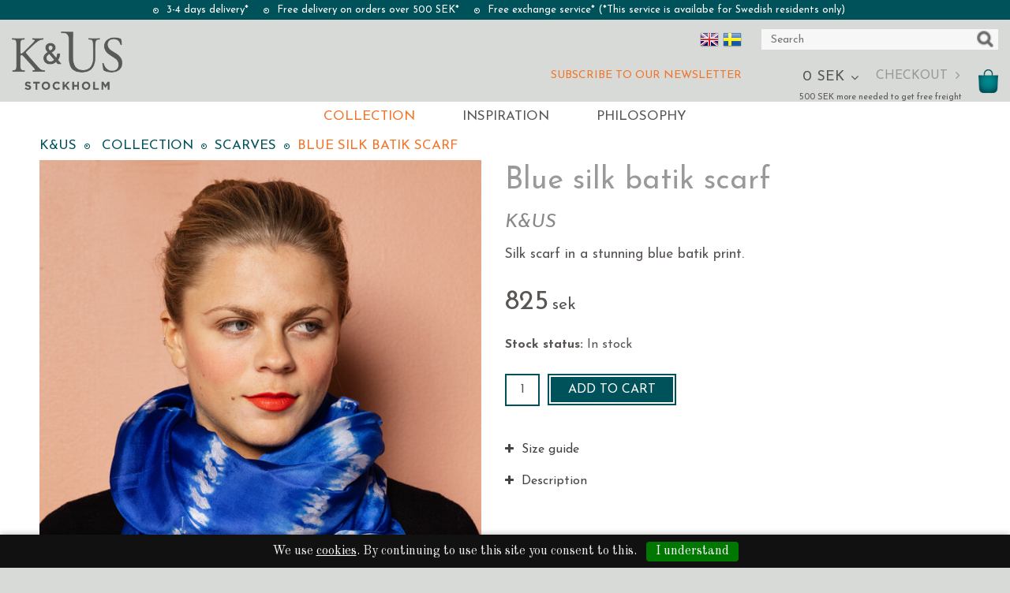

--- FILE ---
content_type: text/html; charset=utf-8
request_url: https://www.kandus.se/en/kollektion/sjalar/blabatik-sidensjal
body_size: 29608
content:

      <!DOCTYPE html>
      <html lang="en" class="page-showproduct culture-en ff-under-cart-active">
      <head id="ctl00_Head1">
<meta name="twitter:card" content="product" />
<meta name="twitter:title" content="Blue silk batik scarf" />
<meta name="twitter:description" content="Silk scarf in a stunning blue batik print." />
<meta name="twitter:image" content="https://www.kandus.se/pub_images/large/Sidensjal-bla-batik.jpg?timestamp=1636537898" />
<meta name="twitter:data1" content="825&amp;nbsp;SEK" />
<meta name="twitter:label1" content="Price" />
<meta property="og:title" content="Blue silk batik scarf" />
<meta property="og:type" content="product" />
<meta property="og:url" content="https://www.kandus.se/en/kollektion/sjalar/blabatik-sidensjal" />
<meta property="og:image" content="https://www.kandus.se/pub_images/large/Sidensjal-bla-batik.jpg?timestamp=1636537898" />
<meta property="og:description" content="Silk scarf in a stunning blue batik print." />
<meta property="og:price:amount" content="825.00" />
<meta property="og:price:currency" content="SEK" /><script type="application/ld+json">
{"@context":"https://schema.org","@type":"Product","name":"Blue silk batik scarf","description":"Silk scarf in a stunning blue batik print.","image":"https://www.kandus.se/pub_images/original/Sidensjal-bla-batik.jpg?timestamp=1636537898","category":"Scarves","mpn":"101354","offers":{"@type":"Offer","url":"https://www.kandus.se/en/kollektion/sjalar/blabatik-sidensjal","availability":"https://schema.org/InStock","price":"825.00","priceCurrency":"SEK"},"productID":"101354","sku":"101354"}
</script>		<meta http-equiv="Content-Type" content="text/html; charset=utf-8" />
		<meta name="Description" content="Silk scarf in a stunning blue batik print." />
		<meta name="Keywords" content="Blue silk batik scarf" />
<link href="/SystemScripts/jquery/fancybox/jquery.fancybox.css" rel="stylesheet" type="text/css" />
<link href="/M1/Production/css/style.css" rel="stylesheet" type="text/css" />
<link href="/M1/Production/css/extra.css" rel="stylesheet" type="text/css" />
<link href="/M1/Production/css/stylefastcheckout.css" rel="stylesheet" type="text/css" />
<link href="/SystemCss/jquery-ui-custom.css" rel="stylesheet" type="text/css" />

          <script src="/bundle/jshead?v=5YJlCo1tIWjvJzMGCOhKk5uetmcSyMdZj3isgmySddo1"></script>

        <script>var JetshopData={"ChannelInfo":{"Active":1,"Total":1,"Data":{"1":{"Name":"Default","Cultures":["de-DE","en-GB","nb-NO","sv-SE"],"DefaultCulture":"sv-SE","Currencies":["SEK"],"DefaultCurrency":"SEK"}}},"ProductId":6346,"CategoryId":335,"NewsId":0,"ManufacturerId":0,"PageId":0,"Language":"en","Culture":"en-GB","Currency":"SEK","CurrencyDecimalSeparator":",","CurrencySymbol":"SEK","CurrencyDisplay":"n $","VatIncluded":true,"BreadCrumbs":[["Collection","/en/kollektion"],["Scarves","/en/kollektion/sjalar"],["Blue silk batik scarf","/en/kollektion/sjalar/blabatik-sidensjal"]],"CategoryTemplate":0,"PriceList":"Standard","PriceListId":"b5553c08-7f7c-4251-be93-c79e49273848","IsLoggedIn":false,"IsStage":false,"IsStartPage":false,"IsCheckoutHttps":false,"ConnectedCategories":[{"Name":"Scarves","Permalink":"/en/kollektion/sjalar"},{"Name":"Silk Scarves","Permalink":"/en/kollektion/sjalar/sidensjalar"}],"CanonicalCategoryId":335,"CanonicalBreadCrumbs":["www.kandus.se","","en","kollektion","sjalar","blabatik-sidensjal"],"Urls":{"CountryRootUrl":"/","CheckoutUrl":"/checkout","StageCheckoutUrl":"/stage/checkout","ServicesUrl":"/Services","MyPagesUrl":"/my-pages","StageMyPagesUrl":"/stage/my-pages","LoginUrl":"/login","StageLoginUrl":"/stage/login","SignupUrl":"/signup","SignoutUrl":"/signout","MyPagesOrdersUrl":"/my-pages/orders","MyPagesOrderdetailsUrl":"/my-pages/orderdetails","MyPagesSettingsUrl":"/my-pages/settings","TermsAndConditionsUrl":"en/terms-and-conditions","CartServiceUrl":"/Services/CartInfoService.asmx/LoadCartInfo"},"Translations":{"ViewCart":"View cart","YourShoppingCart":"Your shopping cart","GettingCart":"Getting cart...","IncludingVAT":"including VAT","Search":"Search","Sort_ArticleNumber":"Article number","Sort_Bestseller":"Bestseller","Sort_Custom":"Custom","Sort_DateAdded":"Date added","ResponsiveMyPages_OrderCartRecreationItemErrorNotBuyable":"{0} - Not buyable","Article":"Article","PlusVAT":"+ VAT","Price":"Price","ProceedToCheckout":"Proceed to checkout","FilterNoMatch":"No matches for","FilterOk":"Ok","FilterReset":"Reset filter","FilterSearch":"Search for","FilterSelectAll":"Select all","FilterApplyFilter":"Show products","FilterBuyButton":"Buy","FilterSelected":"Selected","FilterStockStatus":"Stock status","FilterYes":"Yes","FilterYourChoices":"Your choices","FilterClose":"Close","FilterInfoButton":"More info","FilterLoadMoreProducts":"Load more products","FilterMaxPrice":"Up to price","FilterMinPrice":"From price","FilterMobileShowFilter":"Filter by","Menu":"Menu","Quantity":"Quantity","ContinueShopping":"Continue shoppin","Total":"Total","TotalItems":"Total items","Cart":"Cart","AddingItemToCart":"Adding item to cart...","ItemNumber":"Item number","ResponsiveMyPages_OrderCartRecreationItemErrorOutOfStock":"{0} - Out of stock","OnlyAvailableInWarehouse":"Only in store","OnlyAvailableInWebshop":"Webshop exclusive","Sort_Name":"Product name","Sort_Price":"Price","Sort_SubName":"Subname","FilterAllSelected":"All selected"},"Images":{"6346":["Sidensjal-bla-batik.jpg?timestamp=1636537898"]},"Products":{},"CustomerGroups":null,"SelectedFilters":null,"Order":null,"Customer":{"FirstName":null,"LastName":null,"Email":null,"HasSubscribed":false,"Identifier":null,"MemberNumber":null,"ExternalCustomerId":null,"CheckMemberStatus":false},"ProductInfo":{"ArticleNumber":"101354","Name":"Blue silk batik scarf","SubName":"","Images":["Sidensjal-bla-batik.jpg?timestamp=1636537898"],"StockStatus":"In stock","StockStatusId":1,"IsBuyable":true,"Vat":0.25000000,"Price":660.0,"PriceIncVat":825.0,"DiscountPrice":null,"DiscountPriceIncVat":null,"Attributes":null,"DistributionPackageSize":1,"FreightClassID":1},"DateTime":"2026-01-22T23:08:32+01:00"};</script><script type="text/javascript" src="/SystemScripts/jlib.js"></script>
          <script src="/bundle/jsbody?v=GmkY9Tyf-NYU-juSeQ3EBA6bb0hm8_yvuGsAsHQuDEo1"></script>

        <script type="text/javascript">
var UserIsTimeoutTitle = 'Your session is no longer active.';
var UserIsTimeoutMessage = 'The page will be reloaded due to inactivity.';
function ReloadAfterTimeout() {
window.location = 'https://www.kandus.se/en/kollektion/sjalar/blabatik-sidensjal';}
; function systemResetTimeout(){
                        clearTimeout(window.systemTimeoutChecker);
                        window.systemTimeoutChecker=setTimeout(function(){ UserIsTimeout(UserIsTimeoutTitle, UserIsTimeoutMessage, ReloadAfterTimeout); },1190000);
                    };</script>
<script async defer src="https://www.googletagmanager.com/gtag/js?id=G-2JXYX7E4EM"></script>
<script>
  window.dataLayer = window.dataLayer || [];
  function gtag(){ dataLayer.push(arguments); }
  gtag('js', new Date());
  gtag('config', 'G-2JXYX7E4EM', { 'groups': 'GA4', 'send_page_view': false, 'currency': 'SEK' });
</script><!-- TEMP FIX -->
<!--<style>
.attribute-link {display:none !important;}
.product-attributes select {display: inline-block !important}
.product-attributes-1 span#ctl00_main_ctl00_ctl00_labAttribute1 {
    display: block;
padding-bottom: 5px;
}
</style>-->

<link href="/M1/production/css/support.css?v=4" rel="stylesheet" type="text/css">
<link href="/M1/production/css/font-awesome.min.css" rel="stylesheet" type="text/css">
<!-- Move this block to Admin > Settings > Script Management > All pages -->
<meta name="viewport" content="width=device-width, initial-scale=1.0"/>

<script>
    var fileList = [
        {
            fileName: "responsive-base.css", version: 9
        },
        {
            fileName: "responsive-base-libraries.js", version: 9
        },
        {
            fileName: "responsive-base-core.js", version: 10
        },
        {
            fileName: "responsive-base-views.js", version: 9
        },
        {
            fileName: "responsive-base-modules.js", version: 10
        },
        {
            fileName: "kus.js",
            version: 11
        }
    ];
</script>
<script src="/SystemScripts/script-handling-v1.js"></script>

<!-- Uncomment this section when site are in production, then comment the section above
<link href="/M1/production/css/font-awesome.min.css" rel="stylesheet" type="text/css">
<link href="/M1/production/css/responsive-base.css" rel="stylesheet" type="text/css"/>
<script src="/M1/production/scripts/responsive-base-libraries.js"></script>
<script src="/M1/production/scripts/responsive-base-core.js"></script>
<script src="/M1/production/scripts/responsive-base-views.js"></script>
<script src="/M1/production/scripts/responsive-base-modules.js"></script>
<script src="/M1/production/scripts/kus.js"></script>
-->

<link href="//fonts.googleapis.com/css?family=Josefin+Sans:400,400i|Old+Standard+TT:400,400i" rel="stylesheet"> 
<!--<link href="//fonts.googleapis.com/css?family=Poppins:300,400,500,600" rel="stylesheet">-->
<link href="//fonts.googleapis.com/css?family=Josefin+Sans:400,400i,600,700" rel="stylesheet"> 

<!-- End block-->

<link rel="stylesheet" type="text/css" href="//cdn.jsdelivr.net/jquery.slick/1.6.0/slick.css"/>
<link rel="stylesheet" type="text/css" href="//cdn.jsdelivr.net/jquery.slick/1.6.0/slick-theme.css"/>


<!--
/**
 * @license
 * MyFonts Webfont Build ID 3380060, 2017-04-26T07:48:56-0400
 * 
 * The fonts listed in this notice are subject to the End User License
 * Agreement(s) entered into by the website owner. All other parties are 
 * explicitly restricted from using the Licensed Webfonts(s).
 * 
 * You may obtain a valid license at the URLs below.
 * 
 * Webfont: AdornPomander by Laura Worthington
 * URL: http://www.myfonts.com/fonts/laura-worthington/adorn/pomander/
 * Copyright: Copyright (c) 2014 by Laura Worthington. All rights reserved.
 * Licensed pageviews: 20,000
 * 
 * 
 * License: http://www.myfonts.com/viewlicense?type=web&buildid=3380060
 * 
 * © 2017 MyFonts Inc
*/

-->
<link rel="stylesheet" type="text/css" href="/stage/css/MyFontsWebfontsKit.css">

<style>
html body .attribute-link .attribute-overlay{text-transform:none!important;}
</style>

<!-- Facebook Pixel Code -->
<script>
!function(f,b,e,v,n,t,s)
{if(f.fbq)return;n=f.fbq=function(){n.callMethod?
n.callMethod.apply(n,arguments):n.queue.push(arguments)};
if(!f._fbq)f._fbq=n;n.push=n;n.loaded=!0;n.version='2.0';
n.queue=[];t=b.createElement(e);t.async=!0;
t.src=v;s=b.getElementsByTagName(e)[0];
s.parentNode.insertBefore(t,s)}(window, document,'script',
'https://connect.facebook.net/en_US/fbevents.js');
fbq('init', '3148997621892792');
fbq('track', 'PageView');
</script>
<noscript><img height="1" width="1" style="display:none"
src="https://www.facebook.com/tr?id=3148997621892792&ev=PageView&noscript=1"
/></noscript>
<!-- End Facebook Pixel Code -->









<!-- Global site tag (gtag.js) - Google Ads: 776767086 -->
<script async src="https://www.googletagmanager.com/gtag/js?id=AW-776767086"></script>
<script>
  window.dataLayer = window.dataLayer || [];
  function gtag(){dataLayer.push(arguments);}
  gtag('js', new Date());

  gtag('config', 'AW-776767086');
</script>

<!-- Google Tag Manager -->
<script>(function(w,d,s,l,i){w[l]=w[l]||[];w[l].push({'gtm.start':
new Date().getTime(),event:'gtm.js'});var f=d.getElementsByTagName(s)[0],
j=d.createElement(s),dl=l!='dataLayer'?'&l='+l:'';j.async=true;j.src=
'https://www.googletagmanager.com/gtm.js?id='+i+dl;f.parentNode.insertBefore(j,f);
})(window,document,'script','dataLayer','GTM-NRQCZN7');</script>
<!-- End Google Tag Manager --><script src="https://ssl.google-analytics.com/urchin.js" type="text/javascript">
</script>
<script type="text/javascript">
_uacct = "UA-3808397-1";
urchinTracker();
</script><link rel="canonical" href="https://www.kandus.se/en/kollektion/sjalar/blabatik-sidensjal" /><link href="/WebResource.axd?d=[base64]&amp;t=639038744997570154" type="text/css" rel="stylesheet" /><link href="/WebResource.axd?d=[base64]&amp;t=639038744997570154" type="text/css" rel="stylesheet" /><title>
	Blue silk batik scarf
</title></head>
      <body id="ctl00_bdy" class="one-column hide-left-area">
      <form method="post" action="/en/kollektion/sjalar/blabatik-sidensjal" onsubmit="javascript:return WebForm_OnSubmit();" id="aspnetForm" autocomplete="off">
<div class="aspNetHidden">
<input type="hidden" name="__EVENTTARGET" id="__EVENTTARGET" value="" />
<input type="hidden" name="__EVENTARGUMENT" id="__EVENTARGUMENT" value="" />
<input type="hidden" name="ctl00_main_ctl00_ctl00_tabContent_ClientState" id="ctl00_main_ctl00_ctl00_tabContent_ClientState" value="{&quot;ActiveTabIndex&quot;:-1,&quot;TabEnabledState&quot;:[true],&quot;TabWasLoadedOnceState&quot;:[false]}" />
<input type="hidden" name="__VIEWSTATE" id="__VIEWSTATE" value="/[base64]/////[base64]/[base64]////8PZCobQdyT4SFko1jqg0Yb1jnAfzLB+nVxV067r2JiKRCn" />
</div>

<script type="text/javascript">
//<![CDATA[
var theForm = document.forms['aspnetForm'];
function __doPostBack(eventTarget, eventArgument) {
    if (!theForm.onsubmit || (theForm.onsubmit() != false)) {
        theForm.__EVENTTARGET.value = eventTarget;
        theForm.__EVENTARGUMENT.value = eventArgument;
        theForm.submit();
    }
}
//]]>
</script>


<script src="/WebResource.axd?d=1SYVfJI6ZauwFssmlmHfNFfV2fP_mPLZIsXfhhSOQWlAieGZhfRVAMUnLUlujp9NCXYnIfJUp6TchDNIJYEekDmtcakbh5CRZ_KvInU4dJM1&amp;t=638942282805310136" type="text/javascript"></script>

<script type="text/javascript">function SelectAttribute(n,sval) { $("[id$='ddlAttribute"+n+"']").val(sval).trigger('change'); }$(document).ready(function() {if( $("[id$='ddlAttribute2']").length > 0 ){$("[id$='ddlAttribute2']").trigger('change');}else{$("[id$='ddlAttribute1']").trigger('change');}});</script>
<script src="/ScriptResource.axd?d=A9jFfkDZABZ4gFMPkZwZQZm_ZyJtkt7E7yyly3He_rhbu6x1DaoiFVTUozzHB1B0lYxg_IXzMCVa8SOQmKGA4p-v9b1SDeVXLyWb4CG9gY8xh_XMBIhJfBs0bapeqncLGOvPasXo1WBb03usSqRnQDatxgQ3UFpaKNAEoWEGKKk1&amp;t=ffffffffe6692900" type="text/javascript"></script>
<script src="/ScriptResource.axd?d=2tCO-XTNAXurvhh_aKP1PuNx_WR3LXcvGrKuvF0lp_7QR1x5EG-6oqZb9S-GiYS4Qllpvqza_5ONUG8hrIql8mo7wZsOKGdtodxvfuAAP_PET2k6MJtTTNQsKa2e4Dnb7_ojgS2BvbX9PZNHvCuT3X4macDblfhrJ-c7oJTUtLkcVOiJPC78cYzIZvMAXc3D0&amp;t=32e5dfca" type="text/javascript"></script>
<script src="/ScriptResource.axd?d=jBEYVaD3FEzjc5wz-jw1R31Mf_3ord9DMddrwpOUibxHms30eWlBpGEk2xgtjhTdLTZ4jwS4WYjU3LwQ2URGpvEpvYmqKR_10IvZshoX5h6gpTLoBD6skIo7CX4HIige10BLt1JekP58thoRHfk4YKK08MaH7M4vlScP1z7gwxF6P4LUKbzpB3YEx4lgIM920&amp;t=32e5dfca" type="text/javascript"></script>
<script src="/ScriptResource.axd?d=[base64]&amp;t=ffffffffce68e30b" type="text/javascript"></script>
<script src="../../../SystemScripts/Product.js?v=4" type="text/javascript"></script>
<script src="/ScriptResource.axd?d=[base64]&amp;t=ffffffffce68e30b" type="text/javascript"></script>
<script src="/ScriptResource.axd?d=[base64]&amp;t=ffffffffce68e30b" type="text/javascript"></script>
<script src="/ScriptResource.axd?d=pTCmGQXYXBvhwnp3sB8z8XqIi8r44qOqJFIuKzOCj0C-dLpmI8i-1Ozf9ZwLdvsMnuJjiL5F-8u_MPQt_3fuzatZIDopUAmHhoSZISzqwq1cyFO8ghjSxSt1qSDkzbZWsSpPsRiEeTTlQLazsd1gLwau-x8D9YYFL1VSRpNCdwUS36h6K4fFzyHPlDkEasmI0&amp;t=7d5986a" type="text/javascript"></script>
<script src="/ScriptResource.axd?d=OYVyBk1GzkWMYuGfM8q5BoRrmXC1k51ujc8c3lAbhHhgEX9pyXAhH0DR7CibSKHDI2ntDFp6_o5pAkHHNqGo8uYRP3tmeXdkAtvbwTVZbXEuv4fqgHEON9X9l4L9Jjsg7JI9Kf9wRdjGpd3DpLXkewvyeMTS40IBXhyPoXgyRAE1&amp;t=7d5986a" type="text/javascript"></script>
<script src="/ScriptResource.axd?d=9ocHRzy7CHwoKZtriLgZDOxZ2aiDcAGSE4fV4X0H0fMc2cosEmlyXTUYQlrDPvkPBRLUS-uwUCRRMxmQRIeqRV3WVIkA-_n3Y8bLiIrl2aGcaDdFWizDDaU1EuF-Sn98QopC_d_2BlMze7dVJac3mZ-MNLqC12mNMaA8rEmB97g1&amp;t=7d5986a" type="text/javascript"></script>
<script src="/ScriptResource.axd?d=jUXnz37GA_P7dFEuLIIw40z5Gj070DGPa4_TcLt55ZMjoATi_tMlzSmnjiS6SjOO2TNaWaevyZcE6XzGIn5cDvhFq0z5U-kuf4IkV7GWKm-RCbJN6mckP_7QM0Y3GKwmxlrJXfqOalsfGFZjEdiNGvZ0bBX7VM2-BJGDL-XDOFk1&amp;t=7d5986a" type="text/javascript"></script>
<script src="/ScriptResource.axd?d=YnFE_EtgooYmlAFJ5QJaev6o6n1-xAXZMIJIfja0r-RzcHk9cmVjZFqkFvFPHCEQSorWehY5bj6N-HQmPGHzBEQIJXNwUgcDDEGRVPFauIMbeT6MpPqBNlBKTmGX9PahP-uDfIygWOi0lE5RldNYqyHyTs0l1U6HRxp6s_b1NMU1&amp;t=7d5986a" type="text/javascript"></script>
<script src="/ScriptResource.axd?d=gErpbTt43r9NDZD4IxQjHS3-HiOfBzjfDKubyvMBTsNrtpWXUkDaUAcVnLjvTKSSOl9XU6VF3k_AFZG2TYH18Z0J9bvt2AX2FMsoj59h_QqaSdTQyhhT6ckt4y6pn6uNzuC3TXQd7aDwGoD8dl-aZ3T_PyzvK9aTNQQfZBfqcZvnoRaSPKY88bcyOIKyYdEh0&amp;t=7d5986a" type="text/javascript"></script>
<script src="/ScriptResource.axd?d=[base64]&amp;t=ffffffffce68e30b" type="text/javascript"></script>
<script src="/ScriptResource.axd?d=6-2P9rp5UlYkdkcvLdGDfybcOtCALabJ2_s0cfLXWFxituTDU7S_jmurX3zTF5enf6gJvHQwQGyvaOonFvRLdkF2Cmsecry0dd49vFw3_L2IGsTym2Ok4PSTyjXv1xyu_rWF5rbuFDVa39367_329yVAXnBHcC1IhOo8hfxUbDk1&amp;t=7d5986a" type="text/javascript"></script>
<script src="/ScriptResource.axd?d=Z4OdJxLV5w5fqmWZ-stJ-4lPJ3ZWT3R8tB8Dv45asfJoYJG1PePMwFWbypECkmXeIUAUUHV_3Ec7YNJ_la5h9i2EF76inLccfza5QOnl5wOSVaMrg2H8qpLHim1VIcpVn_YhSPjYaSLqhU8YPEnTUzYwN40l0PNQ0ORrhYrjvoOUOgNNopYDdZS5npP4b9if0&amp;t=7d5986a" type="text/javascript"></script>
<script src="/ScriptResource.axd?d=Xvn9xuOrOJ7Bpcye8PZ4pmrYG1jpN1DKhpetCs7JKesvxZFI7Ygz34mHtCY2Y4rQ_uw5gspilGxB8Q8hr3txymbno0GrALrxIQUgdsgChc_RTPT7DGNXH6rAiCpBFtutXegZ63OJUkly2jdtYjXcgU9rNUCAZXx3zFlz4QUtwxw1&amp;t=7d5986a" type="text/javascript"></script>
<script src="../../../Services/General.asmx/js" type="text/javascript"></script>
<script type="text/javascript">
//<![CDATA[
function WebForm_OnSubmit() {
if (typeof(ValidatorOnSubmit) == "function" && ValidatorOnSubmit() == false) return false;
return true;
}
//]]>
</script>

			<div class="aspNetHidden">

				<input type="hidden" name="__VIEWSTATEGENERATOR" id="__VIEWSTATEGENERATOR" value="C65414BD" />
				<input type="hidden" name="__EVENTVALIDATION" id="__EVENTVALIDATION" value="/wEdAAycpceNPGn8OeEi/vQ8UThiMDLqXvi2Qiej3hF86pr8u5XQP73ca8WQH7YGZDNSVWSw9hrxAkNzZbscCf1NGicYo3DMAmmU6A6k3kMamGa2zxpEkPfUu/RfizVOhUEEKquSC1na3UvWZPk/FV33b3UMW2DC7DPQ7O0ixXYiN/s28g4RfCNpRy+gYSWYRyyHsHFhd1ujjCaB6OTG3ew0w6h99c/T/pu5ZMRHDajcys7x8S8NiZ1BrQA0qYRKF4nAPBOuNRKe37TTVVJPse9Cuu+GeCEswt7rRGHfZZrDdmT/iA==" />
			</div>
      <script type="text/javascript">
//<![CDATA[
Sys.WebForms.PageRequestManager._initialize('ctl00$sm', 'aspnetForm', [], [], [], 90, 'ctl00');
//]]>
</script>


      <script type="text/javascript">
        var alertText = 'Your search has to include at least two letters.';
      </script>

<div id="cip"><div id="ctl00_cip_tag">

</div><div id="ctl00_cip_anShow">

</div><div id="ctl00_cip_anClose">

</div></div>

<div class="popup-info-box">
    <div class="popup-info-box-close">
    </div>
    <div class="popup-info-box-content">
    </div>
</div>


<div id="outer-wrapper">
    <div class="border-top">
        <div class="border-top-inner">
            <div id="info-text-left-wrapper" class="hide-for-small">
                <div id="ctl00_itc">
				<div class="InfoTextWrapper"><ul>
<li>3-4 days delivery*</li>
<li>Free delivery on orders over 500 SEK*</li>
<li>Free exchange service* (*This service is availabe for Swedish residents only)</li>
</ul>
<script type="text/javascript">// <![CDATA[
$(".CultureSelectorBody").append($(".NoMarketLink"));
// ]]></script></div>
			</div>
            </div>
        </div>
    </div>
    <div id="inner-wrapper">
        <header id="header">
            <div id="header-inner">
                <div class="logo-wrapper">
    <div class="logo-header">
        <span id="ctl00_ctl02_ctl00_ctl00_labTitle"></span></div>
    <div class="logo-body">
        <input type="image" name="ctl00$ctl02$ctl00$ctl00$imgLogo" id="ctl00_ctl02_ctl00_ctl00_imgLogo" title="K&amp;US" src="/production/images/logo.png" alt="K&amp;US" onclick="javascript:WebForm_DoPostBackWithOptions(new WebForm_PostBackOptions(&quot;ctl00$ctl02$ctl00$ctl00$imgLogo&quot;, &quot;&quot;, true, &quot;&quot;, &quot;&quot;, false, false))" />
    </div>
    <div class="logo-footer"></div>
</div>


                <div id="menu-wrapper">

                    <div id="menu-content">

                        <div id="menu-activator" class="menu-icon icon-button"><i class="fa fa-bars fa-fw"></i><span></span></div>

                        <div id="search-box-wrapper" class="menu-component">
                            <div id="search-activator" class="search-icon icon-button"><i class="fa fa-search fa-fw"></i><span></span></div>
                            <div id="ctl00_searchBox" DisplayType="Basic" class="search-box-wrapper">
				<div class="search-box-header">Search</div><div class="search-box-body"><div class="search-box-input"><input name="ctl00$searchBox$tbSearch" id="ctl00_searchBox_tbSearch" type="search" placeholder="Search" /><input type="hidden" name="ctl00$searchBox$elasticSearchEnabled" id="ctl00_searchBox_elasticSearchEnabled" /></div><div class="search-box-button"><a id="ctl00_searchBox_SearchBoxButton" class="search-icon" title="Search" href="javascript:DoSearch(&#39;/searchresults&#39;, &#39;ctl00_searchBox_tbSearch&#39;, &quot;Your search has to include at least two letters.&quot;, 20);"><img src="../../../M1/Production/images/buttons/en-GB/search.png" /></a></div></div><div class="search-box-footer"></div>
			</div>
                        </div>

                        <div id="cart-activator" class="cart-icon icon-button"><i class="fa fa-shopping-cart fa-fw"></i><span></span><b></b></div>
                        <div class="cart-area-wrapper menu-component">
                            
<div class="small-cart-wrapper">
    <div class="small-cart-header">
        <span><span id="ctl00_Cart1_ctl00_ctl00_SmallCartHeaderLabel">Shopping Cart</span></span>
    </div>
    <div id="ctl00_Cart1_ctl00_ctl00_SmallCartBody" class="small-cart-body">
        <div class="small-cart-items">
             <span class="small-cart-items-label"><span id="ctl00_Cart1_ctl00_ctl00_SmallCartItemsLabel">Items</span></span>
             <span class="small-cart-items-value">0</span>
             <span class="small-cart-items-suffix"><span id="ctl00_Cart1_ctl00_ctl00_SmallCartItemsPcs">pcs</span></span>
        </div>
        <div id="ctl00_Cart1_ctl00_ctl00_SmallCartSumPanel" class="small-cart-sum">
				
            <span class="small-cart-sum-label"><span id="ctl00_Cart1_ctl00_ctl00_SmallCartSummaLabel">Total</span></span>
            <span class="small-cart-sum-value">0 SEK</span>
        
			</div>
    </div>
    

<div class="SmallCartButtons">
    <a class="button checkout-text button-disabled" id="ctl00_Cart1_ctl00_ctl00_CartNavigation_ctl00_ctl00_CheckoutButton" rel="nofollow"><span>Checkout</span></a>
    <a class="button mypages-text button-disabled" id="ctl00_Cart1_ctl00_ctl00_CartNavigation_ctl00_ctl00_MyPagesButton" rel="nofollow"><span>My pages</span></a>
    <a class="button fancybox-iframe-login login-text" id="ctl00_Cart1_ctl00_ctl00_CartNavigation_ctl00_ctl00_LoginText" href="https://www.kandus.se/FastLogin.aspx?ReturnURL=%2fen%2fkollektion%2fsjalar%2fblabatik-sidensjal" rel="nofollow"><span>Log in</span></a>
    
</div>
    
    <div class="small-cart-footer">
    </div>
</div>
                            <div id='FreeFreight_Cart' onclick='SwitchExpand(this);'></div>
			
                            <!--Voucher is no longer supported-->
                        </div>



                    </div>

                </div>
                <div class="newsletter-link sv-text"><a class="nyhetsbrev hide-for-small" href="#">Prenumerera p&#229; v&#229;rt nyhetsbrev</a></div>
                <div class="newsletter-link en-text"><a class="nyhetsbrev hide-for-small" href="#">Subscribe to our newsletter</a></div>
                <div class="culture-selector-wrapper">
                    


    <span>
        <input type="image" name="ctl00$cultureSelector$ctl00$ctl00$cultureSelector" id="ctl00_cultureSelector_ctl00_ctl00_cultureSelector" disabled="disabled" title="English" class="aspNetDisabled culture-selector-current" src="../../../images/flags/en-GB.png" alt="English" />
    </span>






    <span>
        <input type="image" name="ctl00$cultureSelector$ctl01$ctl00$cultureSelector" id="ctl00_cultureSelector_ctl01_ctl00_cultureSelector" title="Swedish" class="culture-selector-clickable" src="../../../images/flags/sv-SE.png" alt="Swedish" onclick="javascript:WebForm_DoPostBackWithOptions(new WebForm_PostBackOptions(&quot;ctl00$cultureSelector$ctl01$ctl00$cultureSelector&quot;, &quot;&quot;, true, &quot;&quot;, &quot;&quot;, false, false))" />
    </span>




                </div>

            </div>
            <nav id="cat-nav" role="navigation" class="menu-component">
                <div class="nav-bar">
                    <ul id="category-navigation" class="category-navigation lv1"><li class="lv1 pos1 first active has-subcategories"><a href="/en/kollektion">Collection</a><ul class="lv2"><li class="lv2 pos1 first has-subcategories"><a href="/en/kollektion/kappor-och-jackor">Coats and Jackets</a><ul class="lv3"><li class="lv3 pos1 first"><a href="/en/kollektion/kappor-och-jackor/ullkappor">Wool Coats and Jackets</a></li><li class="lv3 pos2 last"><a href="/en/kollektion/kappor-och-jackor/linnejackor">Linen Coats and Jackets</a></li></ul></li><li class="lv2 pos2 has-subcategories"><a href="/en/kollektion/koftor-och-trojor">Cardigans and Jumpers</a><ul class="lv3"><li class="lv3 pos1 first"><a href="/en/kollektion/koftor-och-trojor/linnekoftor">Linen Cardigans and Jumpers</a></li><li class="lv3 pos2"><a href="/en/kollektion/koftor-och-trojor/ullkoftor">Wool Cardigans</a></li><li class="lv3 pos3"><a href="/en/kollektion/koftor-och-trojor/ulltrojor">Wool Jumpers</a></li><li class="lv3 pos4 last"><a href="/en/kollektion/koftor-och-trojor/sidenkoftor">Silk Cardigans</a></li></ul></li><li class="lv2 pos3 has-subcategories"><a href="/en/kollektion/kavajer-och-jackor">Blazers and Waistcoats</a><ul class="lv3"><li class="lv3 pos1 first"><a href="/en/kollektion/kavajer-och-jackor/linnekavajer-och-linnevastar">Linen Blazers and Waistcoats</a></li><li class="lv3 pos2"><a href="/en/kollektion/kavajer-och-jackor/ullkavajer-och-ullvastar">Wool Blazers and Waistcoats</a></li><li class="lv3 pos3 last"><a href="/en/kollektion/kavajer-och-jackor/manchester-och-sammetskavajer">Manchester- & Sammetskavajer</a></li></ul></li><li class="lv2 pos4 has-subcategories"><a href="/en/kollektion/klanningar-och-tunikor">Dresses and Tunics</a><ul class="lv3"><li class="lv3 pos1 first"><a href="/en/kollektion/klanningar-och-tunikor/linneklanningar-och-linnetunikor">Linen Dresses and Tunics</a></li><li class="lv3 pos2"><a href="/en/kollektion/klanningar-och-tunikor/viskosklanningar-och-viskostunikor">Viscose Dresses and Tunics</a></li><li class="lv3 pos3"><a href="/en/kollektion/klanningar-och-tunikor/ullklanningar-och-ulltunikor">Wool Dresses and Tunics</a></li><li class="lv3 pos4 last"><a href="/en/kollektion/klanningar-och-tunikor/bomullsklanningar">Cotton Dresses</a></li></ul></li><li class="lv2 pos5 has-subcategories"><a href="/en/kollektion/blusar-och-skjortor">Blouses and Shirts</a><ul class="lv3"><li class="lv3 pos1 first"><a href="/en/kollektion/blusar-och-skjortor/linneblusar-och-linneskjortor">Linen Blouses and Linen Shirts</a></li><li class="lv3 pos2"><a href="/en/kollektion/blusar-och-skjortor/viskosblusar-och-viskosskjortor">Viscose Blouses and Viscose Shirts</a></li><li class="lv3 pos3 last"><a href="/en/kollektion/blusar-och-skjortor/manchesterskjortor">Manchesterskjortor</a></li></ul></li><li class="lv2 pos6 has-subcategories"><a href="/en/kollektion/byxor-och-kjolar">Trousers</a><ul class="lv3"><li class="lv3 pos1 first"><a href="/en/kollektion/byxor-och-kjolar/linnebyxor-och-linnekjolar">Linen Trousers</a></li><li class="lv3 pos2"><a href="/en/kollektion/byxor-och-kjolar/viskosbyxor-och-viskoskjolar">Viscose Trousers</a></li><li class="lv3 pos3"><a href="/en/kollektion/byxor-och-kjolar/ullbyxor-och-ullkjolar">Wool Trousers</a></li><li class="lv3 pos4 last"><a href="/en/kollektion/byxor-och-kjolar/manchester-sammetsbyxor">Bomullsbyxor</a></li></ul></li><li class="lv2 pos7 has-subcategories"><a href="/en/kollektion/kjolar">Skirts</a><ul class="lv3"><li class="lv3 pos1 first"><a href="/en/kollektion/kjolar/linnekjolar">Linen Skirts</a></li><li class="lv3 pos2"><a href="/en/kollektion/kjolar/viskoskjolar">Viscose Skirts</a></li><li class="lv3 pos3 last"><a href="/en/kollektion/kjolar/ullkjolar">Wool Skirts</a></li></ul></li><li class="lv2 pos8 has-subcategories"><a href="/en/kollektion/linnen-och-vastar">Tops </a><ul class="lv3"><li class="lv3 pos1 first"><a href="/en/kollektion/linnen-och-vastar/trikatoppar-och-trikalinnen">Jersey Tops and Tank tops</a></li><li class="lv3 pos2 last"><a href="/en/kollektion/linnen-och-vastar/linnetoppar-och-linnen-i-lin">Linen Tops and Tank Tops</a></li></ul></li><li class="lv2 pos9 active selected has-subcategories"><a href="/en/kollektion/sjalar">Scarves</a><ul class="lv3"><li class="lv3 pos1 first"><a href="/en/kollektion/sjalar/sidensjalar">Silk Scarves</a></li><li class="lv3 pos2"><a href="/en/kollektion/sjalar/ullsjalar">Wool Scarves</a></li><li class="lv3 pos3 has-subcategories"><a href="/en/kollektion/sjalar/sammetssjalar">Velvet Scarves</a><ul class="lv4"><li class="lv4 pos1 first last"><a href="/en/kollektion/sjalar/sammetssjalar/monstrade-sammetssjalar">Patterned Velvet Scarves</a></li></ul></li><li class="lv3 pos4"><a href="/en/kollektion/sjalar/linsjalar">Linen Scarves</a></li><li class="lv3 pos5 last"><a href="/en/kollektion/sjalar/bomullssjalar">Cotton and viscose scarves</a></li></ul></li><li class="lv2 pos10"><a href="/en/kollektion/mossor-och-vantar">Hats and Mittens</a></li><li class="lv2 pos11 has-subcategories"><a href="/en/kollektion/vaskor">Bags</a><ul class="lv3"><li class="lv3 pos1 first last"><a href="/en/kollektion/vaskor/bilumvaskor">Bilum Bags</a></li></ul></li><li class="lv2 pos12"><a href="/en/kollektion/herrskjortor">Shirts for men</a></li><li class="lv2 pos13 has-subcategories"><a href="/en/kollektion/skor">Shoes</a><ul class="lv3"><li class="lv3 pos1 first"><a href="/en/kollektion/skor/arche">Arche</a></li><li class="lv3 pos2 last"><a href="/en/kollektion/skor/espadrillos">Espadrilles</a></li></ul></li><li class="lv2 pos14"><a href="/en/kollektion/kladvard">Accessories</a></li><li class="lv2 pos15 last"><a href="/en/kollektion/rea">Sale</a></li></ul></li><li class="lv1 pos2"><a href="/en/inspiration">Inspiration</a></li><li class="lv1 pos3 last"><a href="/en/filosofi">Philosophy</a></li></ul>
                </div>
            </nav>
        </header>

        <nav id="path-nav" role="navigation">
            <a class="breadcrumb-link" href="/en/kollektion">Collection</a><span class="breadcrumb-spacer"> > </span><a class="breadcrumb-link" href="/en/kollektion/sjalar">Scarves</a><span class="breadcrumb-spacer"> > </span><a class="breadcrumb-link" href="/en/kollektion/sjalar/blabatik-sidensjal">Blue silk batik scarf</a>
        </nav>

        <div class="marquee"></div>

        
      <div id="content-wrapper" >
    
        <aside id="left-area">
            <div class="content">
                <!-- Column 1 -->
                <div id='FreeFreight_LeftArea' onclick='SwitchExpand(this);'></div>
			
                <div id="left-nav-placeholder"></div>

                
                <div id="ctl00_itcRight">
				<div class="InfoTextRightWrapper"><div class="tab-item tab-description">
<div class="tab-item tab-description">
<h2 class="tab-item-header">Size guide</h2>
<div class="tab-item-inner">
<p><strong>XS</strong> = 34</p>
<p><strong>S</strong> = 36</p>
<p><strong>M</strong> = 38-40</p>
<p><strong>L</strong> = 42-44</p>
<p><strong>XL</strong> = 46</p>
<p><strong>XXL</strong> = 48</p>
<p>When selecting your size, we recommend you refer to our size guide below to help you choose the right fit. Look for your body measurements and choose the corresponding size. Please always allow space for ease of movement. We measure the length of our garments from the centre back of the neck to the hemline. The leg length of our trousers (inseam) is measured from the top of the inside leg at the crotch to the bottom hemline.</p>
<p><strong>Size         </strong> <strong>34    36    38    40     42     44     46</strong></p>
<p><strong>Chest</strong>     80    84   88    92     98    104   110</p>
<p><strong>Waist</strong>     64    68   72    76     82     88    94</p>
<p><strong>Hips        </strong>90    94   98   102   108    114   120</p>
<p><strong>Inseam</strong>   79    80   81    82     83      84    85</p>
<p><br /> The styles presented across our website are a size 38 (UK size 10) but measurements for all other sizes can be found by using the chart below. Use the size 38 as a reference and subtract or add accordingly. Compare these to your own measurements to find your correct size.</p>
<p><strong>Stl 34:</strong> 8 cm smaller (chest, waist, hips) 2 cm shorter (inseam/inside leg)</p>
<p><strong> Size 36:</strong> 4 cm smaller (chest, waist, hips) 1 cm shorter (inseam/inside leg)</p>
<p><strong> Size 38:</strong> The standard measurements given for every K&amp;US style across the website.</p>
<p><strong> Size 40:</strong> 4 cm larger (chest, waist, hips) 1 cm longer (inseam/inside leg)</p>
<p><strong> Size 42:</strong> 10 cm larger (chest, waist, hips) 2 cm longer (inseam/inside leg)</p>
<p><strong> Size 44:</strong> 16 cm larger (chest, waist, hips) 3 cm longer (inseam/inside leg)</p>
<p><strong> Size 46:</strong> 22 cm larger (chest, waist, hips) 4 cm longer (inseam/inside leg)</p>
</div>
</div>
</div></div>
			</div>
            </div>
        </aside>
        <div id="main-area" role="main">

            <div class="content">
                <!-- Column 2 -->
                


        
      <div id="ctl00_main_ctl00_ctl00_pnlProductPanel">
				
    

        <div class="product-images"><div id="ctl00_main_ctl00_ctl00_pnlImages">
					<div id="ctl00_main_ctl00_ctl00_pnlShowProductImage" class="show-product-image">
						<img id='FrontImage' itemprop='image' src='/pub_images/large/Sidensjal-bla-batik.jpg?timestamp=1636537898' alt='Blå vit batikmönstrad sidensjal. K&US unik design' title='Sidensjal-bla-batik' style='border:0px' class='photo' onclick='javascript:ID_ChangeLargeImage(null);' />
					</div><div class="ProductImagesBody"><input name="ctl00$main$ctl00$ctl00$ctl02$hdnID" type="hidden" id="ctl00_main_ctl00_ctl00_ctl02_hdnID" value="/pub_images/original/Sidensjal-bla-batik.jpg?timestamp=1636537898" /><div><div class="BigProductImageHeader"></div><div class="BigProductImageBody"><div class="BigProductImage"><a id="ctl00_main_ctl00_ctl00_ctl02_hlID" onclick="javascript:ID_ChangeLargeImage(&#39;ctl00_main_ctl00_ctl00_ctl02_hdnID&#39;);" style="cursor:pointer;"></a></div></div><div class="BigProductImageFooter"></div></div><div class="ProductImageClickMessage"><span>(Click to display a larger image)</span></div><div class="ProductThumbnailsWrapper"><div class="ProductThumbnailsHeader"></div><div class="ProductThumbnailsBody"></div><div class="ProductThumbnailsFooter"></div></div></div>
				</div></div>

        <div class="product-description">
            <h1 class="product-page-header"><span id="ctl00_main_ctl00_ctl00_labName" data-productId="6346">Blue silk batik scarf</span></h1>
            <h2 class="product-subname"><span id="ctl00_main_ctl00_ctl00_labSubName">K&US</span></h2>
            <div class="product-short-description"><span id="ctl00_main_ctl00_ctl00_labShortDescription" class="product-short-description-label display-block">Silk scarf in a stunning blue batik print.</span></div>
            <div class="purchase-block-price"><div id="ctl00_main_ctl00_ctl00_PriceOffer" class="purchase-block-price-amount">
					<span id="ctl00_main_ctl00_ctl00_labPrice" class="price" itemprop="price" content="825.00">825</span><span id="ctl00_main_ctl00_ctl00_labPrice2" class="currency" itemprop="currency" content="SEK">SEK</span><span id="ctl00_main_ctl00_ctl00_labPriceUnit" class="purchase-block-price-unit"> / pcs</span>
				</div><span class="purchase-block-price-previous"><span id="ctl00_main_ctl00_ctl00_labPreviousPrice" class="purchase-block-price-previous-amount"></span><span id="ctl00_main_ctl00_ctl00_labPriceUnitPrev" class="purchase-block-price-previous-unit"></span></span><div id="ctl00_main_ctl00_ctl00_pnlBilly">

				</div></div>

            <div class="inner">
                <div class="product-article-number"><span id="ctl00_main_ctl00_ctl00_labArticleNumber" class="product-article-number-label">Article number:</span><span id="ctl00_main_ctl00_ctl00_labArticleNo" class="product-article-number-value identifier">101354</span></div>
                <div class="product-unit"><span id="ctl00_main_ctl00_ctl00_labUnitLabel" class="product-unit-label">Unit:</span><span id="ctl00_main_ctl00_ctl00_labUnit" class="product-unit-value">pcs</span></div>
            </div>

            <div class="product-comments"><div class="product-comments-header"></div><div class="product-comments-body"><div id="ctl00_main_ctl00_ctl00_pnlComment">

				</div></div><div class="product-comments-footer"></div></div>
            <div id="ctl00_main_ctl00_ctl00_pnlSpecification" class="product-specification-wrapper">
					<span id="ctl00_main_ctl00_ctl00_labSpecParams" class="product-specification-params"></span>
				</div>
            <a id="ctl00_main_ctl00_ctl00_hlCategory" class="CategoryLinkWrapper"></a>
            <div class="product-attributes"><div class="product-attributes-1"><span id="ctl00_main_ctl00_ctl00_labAttribute1"></span><span id="ctl00_main_ctl00_ctl00_rfvAttr1" style="visibility:hidden;"></span></div><div class="product-attributes-2"><span id="ctl00_main_ctl00_ctl00_labAttribute2"></span><span id="ctl00_main_ctl00_ctl00_rfvAttr2" style="visibility:hidden;"></span></div><div class="product-attributes-params"><input type="hidden" name="ctl00$main$ctl00$ctl00$labDDParams" id="ctl00_main_ctl00_ctl00_labDDParams" value="[]" /><input type="hidden" name="ctl00$main$ctl00$ctl00$labDDAttr" id="ctl00_main_ctl00_ctl00_labDDAttr" value="[]" /></div></div>
            <div class="purchase-block-stock"><span id="ctl00_main_ctl00_ctl00_labStockStatus" class="stock-status-label">Stock status:</span><span id="ctl00_main_ctl00_ctl00_labStockStatusText" class="stock-status-value"><span class="MaskedInStockCssClass"><span>In stock</span></span></span></div>

            <div class="purchase-block">
                <div class="purchase-block-header"></div>
                <div class="purchase-block-body">


                    <div class="product-discount-in-percentage"><span id="ctl00_main_ctl00_ctl00_labDiscountPercentagePrefix" class="discount-percentage-prefix"></span><span id="ctl00_main_ctl00_ctl00_labDiscountPercentage" class="discount-percentage"></span><span id="ctl00_main_ctl00_ctl00_labDiscountPercentageSuffix" class="discount-percentage-suffix"></span></div>
                    
                    <div class="purchase-block-quantity"><div id="ctl00_main_ctl00_ctl00_pnlQuantity" style="visibility:visible;">
					<span id="ctl00_main_ctl00_ctl00_labQuantity">Qty:</span><input type="text" value="1" id="FirstItemQuantity" class="purchase-block-quantity-value" onkeydown="if(event.which || event.keyCode){ if ((event.which == 13) || (event.keyCode == 13)) { return false; } }" />
				</div></div>
                    <div class="purchase-block-buy"><div id="ctl00_main_ctl00_ctl00_pnlAddToCart" style="visibility:visible;">
					<a class="buy-button" id="ctl00_main_ctl00_ctl00_AddToCart" onclick="AddItemToCart(this,'ctl00_main_ctl00', '6346', 'en-GB', null, null, false);"><span>Add to cart</span></a>
				</div></div>
                    <div class="product-in-campaigns-header"></div>
                    
                </div>

                <div class="purchase-block-footer"></div>
                
            </div>
            <div class="desc-accordian"></div>
            <div class="product-description-footer"></div>
        </div>

        <div class="product-tabs"><div id="ctl00_main_ctl00_ctl00_pnlTabsWrapper">
					<div id="ctl00_main_ctl00_ctl00_tabContent" style="visibility:hidden;">
						<div id="ctl00_main_ctl00_ctl00_tabContent_header" class="ajax__tab_header">
							<span id="ctl00_main_ctl00_ctl00_tabContent_pnlProductDescription_tab" class="ajax__tab"><span class="ajax__tab_outer"><span class="ajax__tab_inner"><a class="ajax__tab_tab" id="__tab_ctl00_main_ctl00_ctl00_tabContent_pnlProductDescription" href="#" style="text-decoration:none;"><span>Description</span></a></span></span></span>
						</div><div id="ctl00_main_ctl00_ctl00_tabContent_body" class="ajax__tab_body" style="display:block;">
							<div id="ctl00_main_ctl00_ctl00_tabContent_pnlProductDescription" class="ajax__tab_panel">
								<div id="ctl00_main_ctl00_ctl00_tabContent_pnlProductDescription_productDescription" class="description"><strong>Material:</strong> 100% silk<br /><strong>Sizes</strong>: One size<br /><strong>Dimensions:</strong> 110 x 200 cm<br /><p><strong>Fabric:</strong><br />Pure silk is an extremely soft, luxurious fabric that is versatile, light and durable. It has natural, beautiful lustre. Silk is breathable and regulates body temperature. It keeps you cool on hot days and preserves your body heat when it is cold.</p><p><strong>Care:</strong><br />Allow your silk to be aired outside for a few hours. This will reduce the need for washing and prolong the life of your silk. Always hand wash your silk using a suitable, gentle detergent. Do not soak. Leave to drip dry.</p></div>
							</div>
						</div>
					</div>
				</div></div>
        <div class="product-toolbar"><div id="ctl00_main_ctl00_ctl00_pnlSendTip" class="product-toolbar-image-wrapper product-toolbar-sendtip">

				</div><div class="product-toolbar-image-wrapper product-toolbar-print"><a id="ctl00_main_ctl00_ctl00_hlPrint" onclick="CreatePrinterFriendlyUrl(&#39;/ShowProductPrint.aspx&#39;, &#39;6346&#39;, &#39;ctl00_main_ctl00_ctl00_labPrice&#39;, &#39;ctl00_main_ctl00&#39;, &#39;2057&#39;, &#39;SEK&#39;)"><img id="ctl00_main_ctl00_ctl00_imgPrint" title="Print" class="toolbar-image" onmouseover="this.src=&#39;/Production/images/print-hover.png&#39;" onmouseout="this.src=&#39;/Production/images/print.png&#39;" src="/Production/images/print.png" alt="Print" /></a></div><div class="product-toolbar-image-wrapper product-toolbar-showimage"><a id="ctl00_main_ctl00_ctl00_hlImageToolbar" onclick="javascript:ID_ChangeLargeImage(null);"><img id="ctl00_main_ctl00_ctl00_imgShowImage" title="Show large image" class="toolbar-image" onmouseover="this.src=&#39;/Production/images/show-large-image-hover.png&#39;" onmouseout="this.src=&#39;/Production/images/show-large-image.png&#39;" src="/Production/images/show-large-image.png" alt="Show large image" /></a></div><div class="product-toolbar-image-wrapper product-toolbar-blog"><div class="blogcontrol-wrapper"></div></div><script type="text/javascript" src="/SystemScripts/BlogControl.js"></script><div class="product-toolbar-image-wrapper product-toolbar-pdf"><a id="ctl00_main_ctl00_ctl00_hlPDF" onclick="CreatePDFFriendlyUrl(&#39;/ShowProductPrint.aspx&#39;, &#39;6346&#39;, &#39;ctl00_main_ctl00_ctl00_labPrice&#39;, &#39;ctl00_main_ctl00&#39;)"><img id="ctl00_main_ctl00_ctl00_imgPdf" title="PDF" class="ProductToolbarPdfDownloadImage" onmouseover="this.src=&#39;/Production/images/pdf-hover.png&#39;" onmouseout="this.src=&#39;/Production/images/pdf.png&#39;" src="/Production/images/pdf.png" alt="PDF" /></a></div><div class="social-media"></div></div>

        
      
			</div>
      
    


        <div id="rw_shuffled_toplist" style="display:none">
            <div class="releware-recommendation-wrapper">
                <div class="releware-recommendation-header">
                    <h3>%recommendation_type_title%</h3>
                </div>
                <ul class="releware-recommendation-body resetfloat" data-equalizer="shuffled_toplist">
                    <li class="RWItemTemplate">
                        <div class="product-outer-wrapper">
                            <article class="product-wrapper releware-item">
                                <div class="product-image">
                                    <a href="%url%"><img class="RWThumbnail" onload="adjustImageSize();"/></a>
                                </div>
                                <div class="product-buttons">
                                    <a class="button-info" href="%url%"><span>Mer info</span></a>
                                </div>
                                <div class="product-info">
                                    <div class="product-name" data-equalizer-watch="shuffled_toplist">
                                        <h3><a href="%url%">%title-raw%</a></h3>
                                    </div>
                                    <!--
                                    <div class="product-list-article-number">
                                        <span>%sku%</span>
                                    </div>
                                    -->
                                    <div class="product-price">
                                        <div class="price-standard">
                                            <span class="price-amount"><a href="%url%">%current_price%</a></span>
                                        </div>
                                    </div>
                                    <!--
                                    <div class="product-list-description">
                                        %description%
                                    </div>
                                    -->
                                </div>
                            </article>
                        </div>
                    </li>
                </ul>
            </div>
        </div>

        <div id="rw_viewed_this_also_viewed" style="display:none">
            <div class="releware-recommendation-wrapper">
                <div class="releware-recommendation-header">
                    <h3>%recommendation_type_title%</h3>
                </div>
                <ul class="releware-recommendation-body resetfloat" data-equalizer="viewed_this_also_viewed">
                    <li class="RWItemTemplate">
                        <div class="product-outer-wrapper">
                            <article class="product-wrapper releware-item">
                                <div class="product-image">
                                    <a href="%url%"><img class="RWThumbnail" onload="adjustImageSize();"/></a>
                                </div>
                                <div class="product-buttons">
                                    <a class="button-info" href="%url%"><span>Mer info</span></a>
                                </div>
                                <div class="product-info">
                                    <div class="product-name" data-equalizer-watch="viewed_this_also_viewed">
                                        <h3><a href="%url%">%title-raw%</a></h3>
                                    </div>
                                    <!--
                                    <div class="product-list-article-number">
                                        <span>%sku%</span>
                                    </div>
                                    -->
                                    <div class="product-price">
                                        <div class="price-standard">
                                            <span class="price-amount"><a href="%url%">%current_price%</a></span>
                                        </div>
                                    </div>
                                    <!--
                                    <div class="product-list-description">
                                        %description%
                                    </div>
                                    -->
                                </div>
                            </article>
                        </div>
                    </li>
                </ul>
            </div>
        </div>

        <div id="rw_bought_this_also_bought" style="display:none">
            <div class="releware-recommendation-wrapper">
                <div class="releware-recommendation-header">
                    <h3>%recommendation_type_title%</h3>
                </div>
                <ul class="releware-recommendation-body resetfloat" data-equalizer="bought_this_also_bough">
                    <li class="RWItemTemplate">
                        <div class="product-outer-wrapper">
                            <article class="product-wrapper releware-item">
                                <div class="product-image">
                                    <a href="%url%"><img class="RWThumbnail" onload="adjustImageSize();"/></a>
                                </div>
                                <div class="product-buttons">
                                    <a class="button-info" href="%url%"><span>Mer info</span></a>
                                </div>
                                <div class="product-info">
                                    <div class="product-name" data-equalizer-watch="bought_this_also_bough">
                                        <h3><a href="%url%">%title-raw%</a></h3>
                                    </div>
                                    <!--
                                    <div class="product-list-article-number">
                                        <span>%sku%</span>
                                    </div>
                                    -->
                                    <div class="product-price">
                                        <div class="price-standard">
                                            <span class="price-amount"><a href="%url%">%current_price%</a></span>
                                        </div>
                                    </div>
                                    <!--
                                    <div class="product-list-description">
                                        %description%
                                    </div>
                                    -->
                                </div>
                            </article>
                        </div>
                    </li>
                </ul>
            </div>
        </div>

        <div id="rw_viewed_clicktrail_also_viewed" style="display:none">
            <div class="releware-recommendation-wrapper">
                <div class="releware-recommendation-header">
                    <h3>%recommendation_type_title%</h3>
                </div>
                <ul class="releware-recommendation-body resetfloat" data-equalizer>
                    <li class="RWItemTemplate">
                        <div class="product-outer-wrapper">
                            <article class="product-wrapper releware-item">
                                <div class="product-image">
                                    <a href="%url%"><img class="RWThumbnail" onload="adjustImageSize();"/></a>
                                </div>
                                <div class="product-buttons">
                                    <a class="button-info" href="%url%"><span>Mer info</span></a>
                                </div>
                                <div class="product-info">
                                    <div class="product-name" data-equalizer-watch>
                                        <h3><a href="%url%">%title-raw%</a></h3>
                                    </div>
                                    <!--
                                    <div class="product-list-article-number">
                                        <span>%sku%</span>
                                    </div>
                                    -->
                                    <div class="product-price">
                                        <div class="price-standard">
                                            <span class="price-amount"><a href="%url%">%current_price%</a></span>
                                        </div>
                                    </div>
                                    <!--
                                    <div class="product-list-description">
                                        %description%
                                    </div>
                                    -->
                                </div>
                            </article>
                        </div>
                    </li>
                </ul>
            </div>
        </div>


        <div class="product-page-back-link"><a id="ctl00_main_ctl00_ctl00_hlBack" title="Back" href="javascript:history.go(-1);">Back</a></div>

        <div class="product-page-footer"></div>
    


            </div>

            <!-- Loading overlay has to be inside content wrapper beacuse right now we are only suporting overlay on the main content -->
            <div id='loadingOverlay' style='display: none; position: absolute; background: #fff; z-index: 9999'>
                <img id='imgLoad' style='position: absolute;' src='/m1/stage/images/responsive-base/ajax-loader-big.gif'/>
            </div>
        </div>

        
        
      </div>
    

        <footer id="footer" data-equalizer data-equalizer-mq="medium-up">
            <div class="footer-lower">

                <div class="footer-box first">
                    <div id="ctl00_footerControlFooterArea" class="footer2-wrapper">
				<div class="footer2-header"></div><div class="footer2-body"><img src="/pub_images/small/logo_square.png" alt="" /><br /><br />We create expertly tailored clothing crafted from lovely, natural and sustainable materials. Timeless, treasured and made to truly stand the test of time.<br /> <br /><br />
<p><strong><a class="nyhetsbrev" href="#">Subscribe to our newsletter</a></strong></p>
<p>Get offers and news directly to your e-mail.</p></div><div class="footer2-footer"></div>
			</div>
                    <div id="ctl00_nlsu" class="newsletter-box-wrapper box-wrapper">
				<div class="newsletter-box-header box-header"><span>Newsletter</span></div><div class="newsletter-box-body box-body" onkeypress="javascript:return WebForm_FireDefaultButton(event, &#39;ctl00_nlsu_ibEmail&#39;)">
					<div class="newsletter-box-text">I want to subscribe to the newsletter</div><div class="newsletter-box-radio"><div class="newsletter-box-radio-subscribe"><input id="ctl00_nlsu_register" type="radio" name="ctl00$nlsu$newsLetterSignup" value="register" checked="checked" /><label>Subscribe</label></div><div class="newsletter-box-radio-unsubscribe"><input id="ctl00_nlsu_unregister" type="radio" name="ctl00$nlsu$newsLetterSignup" value="unregister" /><label>Unsubscribe</label></div></div><div class="newsletter-box-input"><input name="ctl00$nlsu$tbEmail" type="text" id="ctl00_nlsu_tbEmail" placeholder="Your e-mail" /></div><div class="newsletter-box-button"><a class="button" id="ctl00_nlsu_ibEmail"><span>OK</span></a></div><div style="clear:both;"><span id="ctl00_nlsu_lblResult"></span></div>
				</div><div class="newsletter-box-footer box-footer"></div>
			</div>
                </div>

                <div class="footer-box middle">
                    <div class="page-list-wrapper">
                        <div id="ctl00_ctl03_ctl00_ctl00_pnlPageLinkWrapper" class="page-link-wrapper pagelink1">
				
    <a id="ctl00_ctl03_ctl00_ctl00_hlPage" class="page-link" href="/"><span class="link-spacer-left"><span id="ctl00_ctl03_ctl00_ctl00_labSeparator"></span></span><span id="ctl00_ctl03_ctl00_ctl00_labText" class="link-text">K&US</span><span class="link-spacer-right"></span></a>

			</div><div id="ctl00_ctl03_ctl01_ctl00_pnlPageLinkWrapper" class="page-link-wrapper pagelink2">
				
    <a id="ctl00_ctl03_ctl01_ctl00_hlPage" class="page-link" href="/en/shops"><span class="link-spacer-left"><span id="ctl00_ctl03_ctl01_ctl00_labSeparator"></span></span><span id="ctl00_ctl03_ctl01_ctl00_labText" class="link-text">Shop & opening hours</span><span class="link-spacer-right"></span></a>

			</div><div id="ctl00_ctl03_ctl02_ctl00_pnlPageLinkWrapper" class="page-link-wrapper pagelink3">
				
    <a id="ctl00_ctl03_ctl02_ctl00_hlPage" class="page-link" href="/en/contact-us"><span class="link-spacer-left"><span id="ctl00_ctl03_ctl02_ctl00_labSeparator"></span></span><span id="ctl00_ctl03_ctl02_ctl00_labText" class="link-text">Contact Us</span><span class="link-spacer-right"></span></a>

			</div><div id="ctl00_ctl03_ctl03_ctl00_pnlPageLinkWrapper" class="page-link-wrapper pagelink4">
				
    <a id="ctl00_ctl03_ctl03_ctl00_hlPage" class="page-link" href="/en/nyhetsbrev"><span class="link-spacer-left"><span id="ctl00_ctl03_ctl03_ctl00_labSeparator"></span></span><span id="ctl00_ctl03_ctl03_ctl00_labText" class="link-text">Newsletter</span><span class="link-spacer-right"></span></a>

			</div><div id="ctl00_ctl03_ctl04_ctl00_pnlPageLinkWrapper" class="page-link-wrapper pagelink5">
				
    <a id="ctl00_ctl03_ctl04_ctl00_hlPage" class="page-link" href="/en/terms-and-conditions"><span class="link-spacer-left"><span id="ctl00_ctl03_ctl04_ctl00_labSeparator"></span></span><span id="ctl00_ctl03_ctl04_ctl00_labText" class="link-text">Terms and Conditions</span><span class="link-spacer-right"></span></a>

			</div><div id="ctl00_ctl03_ctl05_ctl00_pnlPageLinkWrapper" class="page-link-wrapper pagelink6">
				
    <a id="ctl00_ctl03_ctl05_ctl00_hlPage" class="page-link" href="/en/integritetspolicy"><span class="link-spacer-left"><span id="ctl00_ctl03_ctl05_ctl00_labSeparator"></span></span><span id="ctl00_ctl03_ctl05_ctl00_labText" class="link-text">Privacy Policy</span><span class="link-spacer-right"></span></a>

			</div><div id="ctl00_ctl03_ctl06_ctl00_pnlPageLinkWrapper" class="page-link-wrapper pagelink7">
				
    <a id="ctl00_ctl03_ctl06_ctl00_hlPage" class="page-link" href="/en/material-miljo"><span class="link-spacer-left"><span id="ctl00_ctl03_ctl06_ctl00_labSeparator"></span></span><span id="ctl00_ctl03_ctl06_ctl00_labText" class="link-text">Natural and Sustainable Materials</span><span class="link-spacer-right"></span></a>

			</div><div id="ctl00_ctl03_ctl07_ctl00_pnlPageLinkWrapper" class="page-link-wrapper pagelink8">
				
    <a id="ctl00_ctl03_ctl07_ctl00_hlPage" class="page-link" href="/en/tips-1"><span class="link-spacer-left"><span id="ctl00_ctl03_ctl07_ctl00_labSeparator"></span></span><span id="ctl00_ctl03_ctl07_ctl00_labText" class="link-text">Tips</span><span class="link-spacer-right"></span></a>

			</div>
                    </div>


                    <div class="currency-selector-wrapper">
                        <span></span><select onchange="javascript:Services.general.SetDisplayCurrency($(this).children(':selected').html())" id='currencySelectorDropdown'><span id="ctl00_ctl04_ctl01_ctl00_spanCurrencySelectorItem" class="CurrencySelectorItem selected">
    
    <span id="ctl00_ctl04_ctl01_ctl00_labOption"><option selected='selected'>SEK</option></span>
</span></select>
                    </div>
                    <div class="vat-selector-outer-wrapper">
                        
                    </div>
                </div>

                <div class="footer-box last">
                    <div id="ctl00_footerControl" class="footer-wrapper">
				<div class="footer-header"></div><div class="footer-body"><p><img src="/pub_images/medium/klarna_payment.png" alt="" /><br /><br /> <a id="celink959" style="display: inline-block;" href="http://www.ehandelscertifiering.se/">certifierad ehandel</a>
<script type="text/javascript" src="https://www.ehandelscertifiering.se/lv6/bootstrap.php?url=www.kandus.se&amp;size=80px&amp;lang=sv&amp;autolang=off&amp;grayscale=&amp;opacity=&amp;shadow=&amp;nr=959" defer="defer"></script>
</p></div><div class="footer-footer"></div>
			</div>
                </div>


            </div>
        </footer>
        <aside id="jetshop-branding">
            <div id="ctl00_jetShopLogoControl" class="infoTextLogo" style="display:none;visibility:hidden;">
				<div><img title="Webshop powered by Jetshop" src="/images/powered-by-jetshop.png" alt="Webshop powered by Jetshop" style="display:block;visibility:visible;" /></div>
			</div>
        </aside>
    </div>
</div>
<div id="menu-overlay"></div>



      
<script type="text/javascript">
//<![CDATA[
var Page_Validators =  new Array(document.getElementById("ctl00_main_ctl00_ctl00_rfvAttr1"), document.getElementById("ctl00_main_ctl00_ctl00_rfvAttr2"));
			//]]>
</script>

<script type="text/javascript">
//<![CDATA[
var ctl00_main_ctl00_ctl00_rfvAttr1 = document.all ? document.all["ctl00_main_ctl00_ctl00_rfvAttr1"] : document.getElementById("ctl00_main_ctl00_ctl00_rfvAttr1");
			ctl00_main_ctl00_ctl00_rfvAttr1.controltovalidate = "ctl00_main_ctl00_ctl00_ddlAttribute1";
			ctl00_main_ctl00_ctl00_rfvAttr1.evaluationfunction = "RequiredFieldValidatorEvaluateIsValid";
			ctl00_main_ctl00_ctl00_rfvAttr1.initialvalue = "";
			var ctl00_main_ctl00_ctl00_rfvAttr2 = document.all ? document.all["ctl00_main_ctl00_ctl00_rfvAttr2"] : document.getElementById("ctl00_main_ctl00_ctl00_rfvAttr2");
			ctl00_main_ctl00_ctl00_rfvAttr2.controltovalidate = "ctl00_main_ctl00_ctl00_ddlAttribute2";
			ctl00_main_ctl00_ctl00_rfvAttr2.evaluationfunction = "RequiredFieldValidatorEvaluateIsValid";
			ctl00_main_ctl00_ctl00_rfvAttr2.initialvalue = "";
			//]]>
</script>

			
<script type="text/javascript">
//<![CDATA[
var productParameters = [];var productAttributes = [];
var Page_ValidationActive = false;
if (typeof(ValidatorOnLoad) == "function") {
    ValidatorOnLoad();
}

function ValidatorOnSubmit() {
    if (Page_ValidationActive) {
        return ValidatorCommonOnSubmit();
    }
    else {
        return true;
    }
}
        Sys.Application.add_init(function() {
    $create(JetShop.StoreControls.AddToCartInformationPopup, {"closeAnimationID":"ctl00_cip_aeClose","closeButtonImage":"/images/InfoMsgClose.gif","closeButtonToolTipText":"Stäng","displayDuration":10000,"showAnimationID":"ctl00_cip_aeShow"}, null, null, $get("ctl00_cip_tag"));
});
Sys.Application.add_init(function() {
    $create(Sys.Extended.UI.Animation.AnimationBehavior, {"id":"ctl00_cip_aeShow","onClick":"{\"AnimationName\":\"Sequence\",\"AnimationTarget\":\"ctl00_cip_tag\",\"AnimationChildren\":[{\"AnimationName\":\"FadeIn\",\"Duration\":\".2\",\"MinimumOpacity\":\"0\",\"MaximumOpacity\":\"1\",\"AnimationChildren\":[]},{\"AnimationName\":\"Pulse\",\"Duration\":\".1\",\"Iterations\":\"2\",\"MinimumOpacity\":\"0\",\"MaximumOpacity\":\"1\",\"AnimationChildren\":[]}]}"}, null, null, $get("ctl00_cip_anShow"));
});
Sys.Application.add_init(function() {
    $create(Sys.Extended.UI.Animation.AnimationBehavior, {"id":"ctl00_cip_aeClose","onClick":"{\"AnimationName\":\"Sequence\",\"AnimationTarget\":\"ctl00_cip_tag\",\"AnimationChildren\":[{\"AnimationName\":\"Parallel\",\"Duration\":\".15\",\"Fps\":\"30\",\"AnimationChildren\":[{\"AnimationName\":\"StyleAction\",\"Attribute\":\"overflow\",\"Value\":\"hidden\",\"AnimationChildren\":[]},{\"AnimationName\":\"Scale\",\"ScaleFactor\":\"0.05\",\"Center\":\"true\",\"ScaleFont\":\"true\",\"FontUnit\":\"px\",\"AnimationChildren\":[]},{\"AnimationName\":\"FadeOut\",\"AnimationChildren\":[]},{\"AnimationName\":\"StyleAction\",\"Attribute\":\"width\",\"Value\":\"250px\",\"AnimationChildren\":[]},{\"AnimationName\":\"StyleAction\",\"Attribute\":\"height\",\"Value\":\"\",\"AnimationChildren\":[]},{\"AnimationName\":\"StyleAction\",\"Attribute\":\"fontSize\",\"Value\":\"11px\",\"AnimationChildren\":[]},{\"AnimationName\":\"StyleAction\",\"Attribute\":\"display\",\"Value\":\"none\",\"AnimationChildren\":[]}]}]}"}, null, null, $get("ctl00_cip_anClose"));
});
Sys.Application.add_init(function() {
    $create(JetShop.StoreControls.SearchBox, {"IsNonFramed":"true","SearchBoxID":"tbSearch","SearchPage":"searchresults"}, null, null, $get("ctl00_searchBox"));
});

document.getElementById('ctl00_main_ctl00_ctl00_rfvAttr1').dispose = function() {
    Array.remove(Page_Validators, document.getElementById('ctl00_main_ctl00_ctl00_rfvAttr1'));
}

document.getElementById('ctl00_main_ctl00_ctl00_rfvAttr2').dispose = function() {
    Array.remove(Page_Validators, document.getElementById('ctl00_main_ctl00_ctl00_rfvAttr2'));
}
Sys.Application.add_init(function() {
    $create(Sys.Extended.UI.TabPanel, {"headerTab":$get("__tab_ctl00_main_ctl00_ctl00_tabContent_pnlProductDescription"),"ownerID":"ctl00_main_ctl00_ctl00_tabContent","wasLoadedOnce":false}, null, {"owner":"ctl00_main_ctl00_ctl00_tabContent"}, $get("ctl00_main_ctl00_ctl00_tabContent_pnlProductDescription"));
});
Sys.Application.add_init(function() {
    $create(Sys.Extended.UI.TabContainer, {"activeTabIndex":0,"clientStateField":$get("ctl00_main_ctl00_ctl00_tabContent_ClientState"),"cssTheme":0,"onDemand":false,"tabStripPlacement":0,"useVerticalStripPlacement":false}, null, null, $get("ctl00_main_ctl00_ctl00_tabContent"));
});
Sys.Application.add_init(function() {
    $create(JetShop.StoreControls.NewsLetterSignUp, {"ShopTheme":"FrameworkBasic"}, null, null, $get("ctl00_nlsu"));
});
//]]>
</script>
</form>
      <script type="text/javascript">
        jlib.init();
      </script><script>dataLayer.unshift({'setAppId':'js200024309','pageCategory':'web'});</script>
<script type='text/javascript'>$('img.lazyimg').lazyload();</script>
      <script type="text/javascript">
window.RWShopID = 'www.kandus.se';
window.RWCulture = 'en-GB';
window.RWCurrency = 'SEK';
window.RWVAT= 'True';
window.RWClientID = 'db00024309';
window.RWRecommendationGeneral = '';
window.RWRecommendationSpecific = '';
window.RWImageSize = 'Small';
window.RWShuffledToplistCount = 4;
window.RWViewedClicktrailAlsoViewedCount = 4;
window.RWViewedThisAlsoViewedCount = 4;
window.RWBoughtThisAlsoBoughtCount = 4;
window.RWMoreInfo = 'More info';
</script>
<script type="text/javascript" src="https://www.releware.net/js/v1/releware.js"></script>
<script type="text/javascript" src="/SystemScripts/Releware.jetshop.js?v=1"></script><script>
$( document ).ready(function() {
if ( $('html').attr('lang') == 'en' ) {
    $( "div.NewsletterBoxBody div.NewsletterBoxText" ).text( "I would like to receive the newsletter" );
} else if  ( $('html').attr('lang') == 'de' ){
       $( "div.NewsletterBoxBody div.NewsletterBoxText" ).text( "Abonnieren Sie den Newsletter" );
}});
</script>

<!--<script type="text/javascript" src="//code.jquery.com/jquery-1.11.0.min.js"></script>
<script type="text/javascript" src="//code.jquery.com/jquery-migrate-1.2.1.min.js"></script>-->
<script type="text/javascript" src="//cdn.jsdelivr.net/jquery.slick/1.6.0/slick.min.js"></script>

<!-- BEGIN COOKIE BAR JETPACK ----------------->
<script src="/systemscripts/jetpacks/cookie-bar/jetpack_cookie-bar.js"></script>
<script>
initJetpackCookieBar({
testing: false,
lightTheme: false,
atBottom: true
});
</script>
<!-- END COOKIE BAR JETPACK ----------------->





<!-- Attribute colors -->

<script>

var colors = {
'african-brick': '#E86C2E',
'alfa': '#000000',
'altai': '#878287',
'amaryllis': '#fc050d',
'amber': '#b06232',
'annapurna': '#99845d',
'amour': '#a10347',
'ang': '#a1cfac',
'angsblomma': '#4d3101',
'anita': '#000000',
'apple': '#abdb51',
'apricot': '#f2ba91',
'apricot-stripe': '#f2ba91',
'aprikos': '#f2ba91',
'aprikosmelange': '#D39970',
'aprikosrand': '#f2ba91',
'aprikos-rand': '#f2ba91',
'aqua-paisley': '#a8eddc',
'arabesque-blue': '#0a4cf5',
'arabesque-red': '#fc050d',
'arta': '#18b30c',
'arta-jungel': '#18b30c',
'ash': '#97a3a6',
'aska': '#54686e',
'aska': '#54686e',
'åska': '#54686e',
'askmelange': '#8890a6',
'aster': '#f7edc6',
'aubergine': '#522350',
'azul': '#0a4cf5',
'azur': '#0a4cf5',
'bahamas': '#0a4cf5',
'base': '#57523e',
'base-camp': '#57523e',
'bard': '#b2ccdb',
'bark': '#59522e',
'barnsten': '#fc9300',
'batik': '#0a4cf5',
'batika': '#fc9300',
'batik-giraff': '#fc9300',
'batik-gra': '#5f5f5f',
'batik-ranka': '#083647',
'beet': '#d64b47',
'beige': '#f0cbaa',
'beige-brun': '#756359',
'beta': '#d64b47',
'betamelange': '#d64b47',
'bhutan': '#8e962d',
'bhutan-keystone': '#5d700b',
'biburi': '#6b5639',
'big-red': '#d60927',
'bijou': '#000000',
'bisam-mix': '#8a5408',
'bla': '#0a4cf5',
'bla-agat': '#1d276e',
'bla-batik': '#0a4cf5',
'bla-bla': '#0a4cf5',
'bla-blom': '#0a4cf5',
'bla-sand': '#0a4cf5',
'black': '#081B59',
'blackbla': '#081B59',
'black-bubbles': '#000000',
'black-melange': '#000000',
'blackmelange': '#081B59',
'black-mini-square': '#000000',
'blackmix': '#000000',
'black-mix': '#000000',
'black-print': '#000000',
'black-silver': '#000000',
'black-stripe': '#000000',
'black-stripes': '#707173',
'black-white': '#000000',
'bla-fiskben': '#95a7bd',
'bla-gra': '#0a4cf5',
'blagra': '#529b90',
'blagron': '#097c99',
'blagronmelange': '#0AA182',
'bla-jaq': '#496e6c',
'bla-kritstreck': '#3895cf',
'bla-lila': '#95a7bd',
'bla-melange': '#097c99',
'blamelange': '#4C5F9C',
'bla-mix': '#098599',
'blamix': '#4b8da3',
'blandrand-bla': '#9196a1',
'blaoliv': '#a1d1cc',
'bla-paisley': '#0c218a',
'bla-rand': '#a7bcc9',
'blarandig': '#0a428c',
'bla-ruta': '#97bcbd',
'bla-ruta': '#97bcbd',
'blarutig': '#264163',
'bla-svart': '#0a4cf5',
'blaturkos': '#098599',
'blomblad-lagun': '#2f8470',
'blomblad-rosa': '#ef51bd',
'blomkonst': '#000000',
'blomma-bla': '#081B59',
'blomma-creme': '#F7EBD0',
'blom-paisley': '#a3489a',
'blomvindel': '#ffc400',
'blondie': '#f0cbaa',
'blue': '#0a4cf5',
'blue-checked': '#264163',
'blue-flight': '#95a7bd',
'bluegrey': '#529b90',
'blue-jaq': '#496e6c',
'bluemelange': '#097c99',
'bluemix': '#0a4cf5',
'blue-mix': '#0a4cf5',
'blue-melange': '#097c99',
'blue-square': '#97bcbd',
'blue-stripe': '#20374f',
'blue-stripes': '#a4c0ed',
'blue-thunder': '#a4c0ed',
'blur': '#000000',
'blush': '#f0cbaa',
'bly': '#4a4b4d',
'blyerts': '#707173',
'bläckblå': '#081B59',
'boho': '#a07363',
'bone': '#fffbf0',
'bosun': '#0c218a',
'bottle': '#0a7346',
'bottle-melange': '#0a7346',
'bourgois': '#a10347',
'brick': '#ab4a1a',
'brosch': '#0f0d45',
'bronze': '#755d42',
'brown': '#8a5408',
'brown-flower': '#4d3101',
'brownie': '#efd8b6',
'brownmelange': '#8a5408',
'brun': '#8a5408',
'brun-beige': '#87725f',
'brunbla': '#8a5408',
'brun-fiskben': '#8a5408',
'brunmelange': '#876B54',
'bubbel-svart': '#000000',
'bubbly-black': '#000000',
'burgundy': '#a10347',
'butelj': '#0a7346',
'buteljgron': '#0a7346',
'butelj-gron': '#0a7346',
'buteljmelange': '#0a7346',
'cactus': '#1ab85b',
'camel': '#968257',
'camouflage': '#255e2e',
'camper': '#61725f',
'capriturkos': '#1fc3e0',
'cardinal': '#fc050d',
'cayenne': '#fc9300',
'cerise': '#fc05c3',
'cerise-kalas': '#fc05c3',
'cerisemelange': '#fc05c3',
'cerise-rosa': '#c74c9e',
'chain': '#4C5F9C',
'chain': '#f0cbaa',
'charcoal': '#4e5061',
'cherry': '#fc050d',
'cherry-glaze': '#fc050d',
'cherry-green': '#34a34e',
'cherry-gron': '#34a34e',
'cherry-red': '#fc050d',
'cherry-rod': '#fc050d',
'chess': '#000000',
'chili': '#f20202',
'chipre': '#3f4d36',
'chocolate': '#634d35',
'choklad': '#634d35',
'choklad-bla': '#8a5408',
'cinders': '#707173',
'clay': '#878287',
'clementin': '#fabf5f',
'clementine': '#fabf5f',
'cognac': '#b06232',
'cognac-': '#b06232',
'cognacmelange': '#b06232',
'cognac-rost': '#b06232',
'cookie': '#f0cbaa',
'copper': '#87580c',
'cream': '#f5e3ba',
'creme': '#f5e3ba',
'crememelange': '#f5e3ba',
'cremevit': '#f5e3ba',
'cumin': '#8f6b36',
'currant': '#9c0b5d',
'curry': '#d4a704',
'cyklamen': '#de1d6d',
'dark-blue': '#081B59',
'dark-brown': '#42281b',
'dark-forest': '#333042',
'dark-green': '#0a7346',
'dark-grey': '#4a4b4d',
'darkgreymelange': '#707173',
'darkhan': '#3d3d39',
'dk-blue': '#191f42',
'dk-praline': '#8a5408',
'dark-praline': '#8a5408',
'dark-red': '#8c0f08',
'darshan': '#42281b',
'deep-green': '#026e34',
'denim': '#32487a',
'diffus': '#000000',
'dijon': '#e3c012',
'dijon-oliv': '#e3c012',
'dimbla': '#95a7bd',
'dirt': '#80766a',
'diva': '#e68209',
'djupgron': '#026e34',
'dot': '#081B59',
'dubbel-rand-nat': '#f2e9df',
'dubbel-rand-rost': '#b55d31',
'dunder': '#8ab5a3',
'ecru': '#ebddc5',
'emblem-creme': '#f5e3ba',
'embleme-creme': '#f5e3ba',
'embleme-gul': '#edbc34',
'emblem-gul': '#edbc34',
'emerald': '#6aa178',
'emeraldgron': '#0AA182',
'everest': '#f0cbaa',
'falt': '#34a34e',
'fantasiblom': '#0a4cf5',
'fantasy': '#fc050d',
'filea': '#18b30c',
'fishbone-ocher': '#e09e10',
'fishbone-spruce-green': '#395e33',
'fiskben': '#878287',
'fiskben-bla': '#95a7bd',
'fiskben-brun': '#8a5408',
'fiskben-hassel': '#8a6c0a',
'fiskben-rod': '#fc050d',
'flinga': '#ffffff',
'flinta': '#878287',
'flower-power': '#8a5408',
'fluffig-gron': '#0a7346',
'fluffig-ruta': '#c2bb9f',
'fluffig-rutig': '#c2bb9f',
'footprint': '#000000',
'forrest': '#476646',
'fuchsia': '#ef51bd',
'fucsia': '#ef51bd',
'gammelrosa': '#EDBED1',
'ganga': '#342c61',
'garden': '#34a34e',
'gold': '#edbc34',
'gra': '#878287',
'grabeige': '#a69e94',
'gra-bla': '#95a7bd',
'grabrun': '#f0cbaa',
'grafisk-batik': '#f5e3ba',
'gra-gra': '#878287',
'gra-gron': '#567535',
'gragron': '#61725f',
'gragronmelange': '#cccac8',
'gramelange': '#878287',
'gramix': '#878287',
'granit': '#767875',
'granite': '#767875',
'grapefrukt': '#fabf5f',
'grarand': '#878287',
'gra-rod': '#878287',
'grarutig': '#878287',
'gras': '#97a329',
'grasgron': '#0cad14',
'gron-svart': '#34a34e',
'gra-vit': '#878287',
'green': '#34a34e',
'green-melange': '#536E50',
'greenmix': '#468507',
'green-mix': '#468507',
'green-paisley': '#4a5712',
'green-stripe': '#89915e',
'grey': '#878287',
'greymelange': '#878287',
'grey-melange': '#878287',
'gron': '#34a34e',
'gron-brun': '#97a329',
'gronbrunmelange': '#97a329',
'gron-fiskben': '#536E50',
'gron-granat': '#295e27',
'grongramelange': '#cccac8',
'gronmelange': '#536E50',
'gron-melange': '#536E50',
'gron-paisley': '#4a5712',
'gronmix': '#468507',
'gron-mix': '#468507',
'gronmonstrad': '#768c08',
'gron-rand': '#89915e',
'gron-ruta': '#374527',
'grov-fiskben-bla': '#95a7bd',
'grov-fiskben-blå': '#95a7bd',
'grov-fiskben-brun': '#8a5408',
'grov-fiskben-gron': '#536E50',
'grov-fiskben-grön': '#536E50',
'gul': '#edbc34',
'guld': '#edbc34',
'gulgron': '#e8e058',
'gul-lime': '#b3b547',
'gulmelange': '#f2b204',
'hake': '#097c99',
'hallon': '#b34b6a',
'hallonlakrits': '#deb4c9',
'harpa': '#000000',
'hassel': '#8a6c0a',
'hassel-fiskben': '#8a6c0a',
'hastsko': '#a4c0ed',
'havane': '#e29c0f',
'hazel': '#8a6c0a',
'hazelnut': '#87725f',
'hazelnut-cardinal': '#fc050d',
'herringbone-bla': '#95a7bd',
'herringbone-hassel': '#8a6c0a',
'hook': '#097c99',
'hostblom': '#a10347',
'humle': '#a12a2a',
'ice-flower': '#fc9300',
'indigo': '#5a97d1',
'ink': '#081B59',
'ink': '#081B59',
'inkmelange': '#081B59',
'isblom': '#fc9300',
'isbla': '#a9d5d9',
'jade': '#0f8c71',
'jademelange': '#0f8c71',
'japan-black': '#081B59',
'japan-gron': '#18b30c',
'jeans': '#95a7bd',
'jeansbla': '#95a7bd',
'jeansbla': '#95a7bd',
'jeansmel': '#95a7bd',
'jeansmelange': '#95a7bd',
'jeans-rand': '#515963',
'johny': '#255e2e',
'jord': '#80766a',
'jungle': '#5d700b',
'kaffe': '#593815',
'kaktus': '#1ab85b',
'kalas': '#f0a5c2',
'kamel': '#968257',
'kamoflage': '#255e2e',
'kanelblomma': '#000000',
'kashmir': '#097c99',
'kashmir-keystone': '#303d42',
'kastanj': '#a3710d',
'kejsare': '#e33d4b',
'kelp-black': '#000000',
'kelp-green': '#1a965e',
'kelpgron': '#1a965e',
'kelp-gron': '#1a965e',
'kelp-svart': '#000000',
'kenza': '#000000',
'khaki': '#707857',
'khakigron': '#707857',
'khalo-bourgois': '#a10347',
'kiasoma': '#0a4cf5',
'kiwi': '#e8e058',
'klarbla': '#5a97d1',
'klargron': '#0d660e',
'klocka': '#dbb2d9',
'knopp': '#694b06',
'kobolt': '#0a4cf5',
'koksgra': '#707173',
'koksgra-gra': '#707173',
'kola': '#8a5548',
'konfetti': '#000000',
'kong': '#0a7346',
'koppar-ruta': '#87580c',
'korn-gronbla': '#28523d',
'kringla': '#784506',
'krita': '#000000',
'kummin': '#8f6b36',
'kurbits': '#75604c',
'kyoto': '#a10347',
'lacock': '#baba20',
'lakrits': '#000000',
'lama': '#f0cbaa',
'lampone': '#477a7a',
'langtang': '#29323b',
'lavendel': '#cfbae2',
'lavender-turk': '#9c96b5',
'lejon': '#d1a908',
'lemon': '#fffc7c',
'lho': '#434345',
'licorice': '#000000',
'light-blue': '#a4c0ed',
'light-blue': '#a4c0ed',
'light-grey': '#cccac8',
'light-pink': '#f7e2e1',
'lila': '#9905fc',
'lilabrun': '#4c3854',
'lilac': '#9905fc',
'lilacbrown': '#4c3854',
'lila-cerise': '#9905fc',
'lila-kristall': '#9111d1',
'lilamelange': '#6c537a',
'lila-paisley': '#bcb6fa',
'lime': '#c8d65a',
'lime-gron': '#94db48',
'lime-oliv': '#c8d65a',
'lime-ruta': '#c8d65a',
'lime-square': '#c8d65a',
'lion': '#d1a908',
'liten-fiskben-gran': '#395e33',
'liten-fiskben-ockra': '#e09e10',
'liten-vallmo': '#284f8f',
'ljung': '#c7a3bf',
'ljungmelange': '#B5316F',
'ljusbla': '#a4c0ed',
'ljusbla-fiskben': '#c5d8de',
'ljusblamelange': '#a4c0ed',
'ljbla-turkos': '#95b1b8',
'ljusbrun': '#9e7e5a',
'ljus-gra': '#cccac8',
'ljus-gramel': '#cccac8',
'ljusgramelange': '#cccac8',
'ljusgron': '#a1cfac',
'ljusgronmelange': '#a1cfac',
'ljusgul': '#faf8c3',
'ljuslila': '#debcf5',
'ljusrosa': '#f7e2e1',
'ljusturkos': '#99cacf',
'lotus': '#0a4cf5',
'lov-dijon': '#e3c012',
'lovranka-senap': '#e3c012',
'lov-rosa': '#f0a5c2',
'lovskugga-bla': '#5a739b',
'lovskugga-lagun': '#2f8470',
'lovskugga-lila': '#6d49d1',
'lovskugga-rosa': '#ef51bd',
'majs': '#fcee68',
'magritte': '#574a55',
'marin': '#0c218a',
'marine': '#0c218a',
'marine-stripe': '#0c218a',
'marinrand': '#20374f',
'marin-rand': '#20374f',
'maroc': '#c29c88',
'matcha': '#5d700b',
'medaljong': '#8c0f08',
'med-brun': '#7d705e',
'medelhavsbla': '#34549e',
'melangegra': '#878287',
'menthol': '#0edaed',
'midnattsbla': '#4C5F9C',
'mild-rand': '#dfe8df',
'mimosa': '#f2b204',
'miniblom': '#e33d4b',
'mini-dots': '#081B59',
'miniprick': '#081B59',
'mini-ruta': '#9c927e',
'miniruta-svart': '#9c927e',
'mint': '#99e0d4',
'mint-svart': '#1fc3e0',
'mix': '#000000',
'mix-gron': '#237553',
'mix-plom': '#63164d',
'mix-rand': '#e3beb3',
'mix-senap': '#a6a628',
'mix-stripe': '#f7e2e1',
'moccabrun': '#8a5408',
'mole': '#85755e',
'mongolia': '#787d57',
'monstera-bla': '#0a4cf5',
'monstera-blue': '#0a4cf5',
'monstera-vinrod': '#a10347',
'mood': '#8a5408',
'mork-beige': '#d4b68e',
'morkbla': '#081B59',
'morkbrun': '#42281b',
'mork-brun': '#42281b',
'morkgra': '#707173',
'mork-gra': '#707173',
'morkgra-gra': '#707173',
'mork-gramel': '#707173',
'morkgramelange': '#707173',
'morkgron': '#0a7346',
'mork-gron': '#0a7346',
'morkrod': '#8c0f08',
'mork-rod': '#8c0f08',
'moss': '#787d57',
'moss-green': '#787d57',
'mossgron': '#787d57',
'mossy': '#768c08',
'mud': '#80766a',
'mullvad': '#85755e',
'multi': '#faea07',
'multi-nat': '#6a658a',
'multi-rand': '#2d2e2d',
'multi-stripe': '#2d2e2d',
'multivit': '#f5e3ba',
'murkla': '#3a2717',
'murmel': '#75604c',
'mussel': '#529b90',
'mussla': '#529b90',
'mussla-grapefrukt': '#fabf5f',
'mussla-rutig': '#529b90',
'mustard': '#e3c012',
'narbona': '#0a4cf5',
'nat-gron': '#3a5e3b',
'nat-natur': '#b8aa7f',
'nat-papaya': '#fc3d03',
'nat-rosa': '#f7e2e1',
'nattdjungel': '#000000',
'natur': '#ded1bf',
'natur-black': '#081B59',
'nature': '#ded1bf',
'naturemelange': '#ded1bf',
'nature-melange': '#ded1bf',
'naturmelange': '#ded1bf',
'naturoffwhite': '#fcfcfc',
'natur-rand': '#ded1bf',
'natursvart': '#ded1bf',
'natur-svart': '#ded1bf',
'navy': '#0c218a',
'navy-print': '#0c218a',
'negro': '#000000',
'nepal': '#8a5408',
'net-green': '#3a5e3b',
'net-nature': '#b8aa7f',
'net-papaya': '#fc3d03',
'net-pink': '#f7e2e1',
'noir': '#000000',
'nougat': '#efd8b6',
'nougatblomma': '#946b18',
'nougat-flower': '#946b18',
'nougatrand': '#b5a679',
'nuit': '#081B59',
'nypon': '#f56e45',
'ocean': '#065d7d',
'ochre': '#bc912d',
'ockra': '#bc912d',
'ockra-print': '#bc5f2d',
'offwhite': '#fcfcfc',
'offwhite-natur': '#fcfcfc',
'offw-mint': '#99e0d4',
'offw-oliv': '#768c08',
'offw-svart': '#000000',
'offw-turkos': '#1fc3e0',
'oliv': '#768c08',
'olivbrun': '#6b4307',
'olive': '#a3976f',
'olive-black': '#768c08',
'olive-brown': '#6b4307',
'olive-citron': '#c0c26e',
'oliv-lime': '#9c9e1b',
'olivemelange': '#a3976f',
'olive-melange': '#a3976f',
'olivgron': '#5d700b',
'olivmelange': '#a3976f',
'oliv-svart': '#768c08',
'orange': '#fc9300',
'orange-blom': '#fc9300',
'orange-cerise': '#b83dab',
'orange-check': '#fc9300',
'orange-fiskben': '#fc9300',
'orange-flack': '#fc9300',
'orange-lime': '#7ba339',
'orangemelange': '#ba401e',
'orange-melange': '#ba401e',
'orange-mix': '#fc9300',
'orangemonstrad': '#fc9300',
'orange-pink': '#f0a5c2',
'orangerosa': '#fc9300',
'organic': '#000000',
'organisk': '#000000',
'orient': '#9905fc',
'oriental': '#1fc3e0',
'orion': '#097c99',
'ornament-orange': '#fc9300',
'ornament-rod': '#fc050d',
'ormbunke': '#81b58d',
'othelo': '#541e31',
'oxblod': '#a10347',
'padron': '#3223d9',
'padrone': '#0a4cf5',
'padrones': '#0a4cf5',
'pafagel': '#95a7bd',
'paisley-bla': '#4b8da3',
'paisley-gron': '#536E50',
'papaya': '#fc3d03',
'papayamelange': '#fc3d03',
'papaya-nat': '#fc3d03',
'pastelle-stripe': '#ccdbd3',
'pastell-rand': '#ccdbd3',
'pastkrage': '#000000',
'patan': '#42281b',
'patchwork': '#f0a5c2',
'patchwork': '#f0a5c2',
'pea': '#18b30c',
'petit': '#95a7bd',
'petrol': '#097c99',
'petrolmelange': '#097c99',
'petrol-mix': '#097c99',
'physalis': '#d69c45',
'pink': '#f0a5c2',
'pinkmelange': '#f0a5c2',
'pink-melange': '#f0a5c2',
'pistage': '#c0d19f',
'pixel': '#697d8a',
'plommomlila': '#66475f',
'plommon': '#541e31',
'plommonlila': '#66475f',
'plommonmelange': '#993760',
'plum': '#78142a',
'plum-melange': '#993760',
'pokhara': '#6b5d62',
'potpurri': '#f0a5c2',
'princess': '#a3bf8e',
'puder': '#e0ced1',
'purna': '#ad976f',
'purple': '#9905fc',
'purple-paisley': '#bcb6fa',
'purpur': '#541e31',
'pästkrage': '#000000',
'randig': '#b06035',
'red': '#fc050d',
'redmix': '#f0ad30',
'red-mix': '#f0ad30',
'red-orange': '#fc9300',
'red-print': '#fc050d',
'red-square': '#d44a35',
'reef': '#2c0ba3',
'rhubarb': '#f0a5c2',
'rod': '#fc050d',
'rod-blom': '#fc050d',
'rod-jaquard': '#fc050d',
'rodmelange': '#fc050d',
'rodmix': '#78142a',
'rod-mix': '#78142a',
'rodorange': '#fc9300',
'rod-paisley': '#a10347',
'rod-ruta': '#d44a35',
'romantic': '#000000',
'romantik': '#000000',
'ros': '#e33d4b',
'rosa': '#f0a5c2',
'rosa-blom': '#f0a5c2',
'rosa-drom': '#f0a5c2',
'rosa-lila': '#d5b4db',
'rosamel': '#f0a5c2',
'rosamelange': '#b87f85',
'rosarand': '#e33d4b',
'rosavit-paisley': '#f7d7e7',
'rose': '#f0a5c2',
'rose-garden': '#0a4cf5',
'rosenskara': '#debcf5',
'rost': '#ba401e',
'rostmelange': '#a3662e',
'rostradgard': '#0a4cf5',
'rouge': '#fc050d',
'rust': '#a3662e',
'saffran': '#ba7e23',
'saffran-fiskben': '#ba7e23',
'saffron': '#ba7e23',
'sage': '#9bb598',
'sagoblom': '#e3c012',
'salvia': '#9bb598',
'sand': '#d4ccc3',
'sandeltra': '#f0ba84',
'sandelträ': '#f0ba84',
'sandmelange': '#d4ccc3',
'seagras': '#3f6c8f',
'seagrass': '#3f6c8f',
'seashell': '#b3698d',
'senap': '#e3c012',
'senap-gul': '#dea521',
'sensommar': '#f2ba91',
'sepia': '#8a5408',
'siro': '#8a5408',
'sjogras': '#3f6c8f',
'sjostjarna': '#0a4cf5',
'smablomma': '#343a54',
'smablommig': '#081B59',
'small-flower': '#343a54',
'smal-rand': '#cccac8',
'smaragd': '#6aa178',
'smaragdmelange': '#6aa178',
'smokey-blue': '#46695e',
'smorkola': '#d6be54',
'soft-stripe': '#dfe8df',
'solgul': '#fae37a',
'solros': '#fae37a',
'sommarlov': '#cfb2db',
'sorbet': '#edcfcc',
'sprak-bla': '#0c218a',
'sprak-svart': '#000000',
'square': '#42281b',
'star': '#0a4cf5',
'stone': '#8f733f',
'sungai': '#fc050d',
'summer': '#cfb2db',
'sun': '#fae37a',
'svart': '#000000',
'svartbeige-fiskben': '#8a5408',
'svart-blomma': '#0c218a',
'svartbrunmelange': '#000000',
'svart-crépe': '#000000',
'svart-fiskben': '#000000',
'svartgra': '#000000',
'svart-gra': '#878287',
'svartgramelange': '#4b4c4f',
'svart-gron': '#000000',
'svart-jaquard': '#000000',
'svartmelange': '#000000',
'svart-melange': '#000000',
'svartmix': '#000000',
'svart-mix': '#000000',
'svart-natur': '#000000',
'svart-orange': '#fc9300',
'svart-rand': '#000000',
'svartrandig': '#000000',
'svartrodmelange': '#9E493C',
'svartsenap': '#e3c012',
'svart-senap': '#e3c012',
'svartvit': '#000000',
'svart-vit': '#000000',
'svart-vitmel': '#000000',
'svartvit-paisley': '#000000',
'stripes-bla-orange-natur': '#d1bb88',
'stripes-bla-svart-vit': '#0a2b94',
'stripes-marin-sand': '#303852',
'stripes-svart-beige': '#000000',
'tagetes': '#000000',
'tagetes-gron': '#787d57',
'tagetes-svart': '#000000',
'tall': '#455e2f',
'tapetblom': '#739e99',
'tartan': '#0c218a',
'tawny': '#e3c012',
'teal': '#7a8187',
'tegel': '#E86C2E',
'terra': '#b33d0b',
'terracotta': '#b23905',
'terra-gron': '#69581d',
'terramix': '#c96d0a',
'terra-mix': '#c96d0a',
'thin-stripe': '#cccac8',
'tiger': '#edbc34',
'thunder-blue': '#8890a6',
'thunder-melange': '#8890a6',
'thyme': '#476646',
'tibet': '#85755e',
'tree-bark': '#59522e',
'truffe': '#75604c',
'tryck': '#000000',
'tulip': '#cc440a',
'tulpan': '#e6535f',
'tulpan-ruta': '#cc440a',
'turkos': '#1fc3e0',
'turkosblommig': '#1fc3e0',
'turkosmel': '#1fc3e0',
'turkosmelange': '#1fc3e0',
'turkosmix': '#1fc3e0',
'turkos-mix': '#1fc3e0',
'turkos-rand': '#18b6d6',
'turkosvit': '#1fc3e0',
'turqouise': '#1fc3e0',
'turqouisemelange': '#1fc3e0',
'turqouise-stripe': '#18b6d6',
'turquoise-stripe': '#18b6d6',
'tweed-bronze': '#57370d',
'tweed-petrol': '#013d22',
'vaffla': '#fc9300',
'vanilj': '#f7efc1',
'vanilla': '#f7efc1',
'vildros': '#a4c0ed',
'vinbar': '#9c0b5d',
'vinbar-svart': '#9c0b5d',
'vinblom': '#a10347',
'vinrod': '#a10347',
'vit-bubbel': '#ffffff',
'vit-prick': '#000000',
'white': '#ffffff',
'white-dot': '#000000',
'volterra': '#f7e2e1',
'yellow': '#edbc34',
'yellow-flower': '#edbc34',
'zack': '#34a34e',
'zebra': '#e3c1a3',
'zodiyak': '#8aa3a6',
'åskmelange': '#8890a6',
'ängsblomma': '#4d3101',
'äpple': '#abdb51',
'ärta': '#18b30c',
'ärta-jungel': '#18b30c',

}

</script>

<!-- Newsletter pop-up from Mailchimp -->

<!-- Google Code for Remarketing Tag -->
<!--------------------------------------------------
Remarketing tags may not be associated with personally identifiable information or placed on pages related to sensitive categories. See more information and instructions on how to setup the tag on: http://google.com/ads/remarketingsetup
--------------------------------------------------->
<script type="text/javascript">
/* <![CDATA[ */
var google_conversion_id = 823488762;
var google_custom_params = window.google_tag_params;
var google_remarketing_only = true;
/* ]]> */
</script>
<script type="text/javascript" src="//www.googleadservices.com/pagead/conversion.js">
</script>
<noscript>
<div style="display:inline;">
<img height="1" width="1" style="border-style:none;" alt="" src="//googleads.g.doubleclick.net/pagead/viewthroughconversion/823488762/?guid=ON&amp;script=0"/>
</div>
</noscript>

<!-- Google Tag Manager (noscript) -->
<noscript><iframe src="https://www.googletagmanager.com/ns.html?id=GTM-NRQCZN7"
height="0" width="0" style="display:none;visibility:hidden"></iframe></noscript>
<!-- End Google Tag Manager (noscript) -->
<!-- AddThis Button BEGIN -->
<!--<div class="addthis_toolbox addthis_default_style">
<a href="http://addthis.com/bookmark.php?v=250&amp;pub=xa-4b25f4c20a4a2b9b" class="addthis_button_compact">Share</a>
<span class="addthis_separator">|</span>
<a class="addthis_button_facebook"></a>
<a class="addthis_button_myspace"></a>
<a class="addthis_button_google"></a>
<a class="addthis_button_twitter"></a>
</div>
<script type="text/javascript" src="https://s7.addthis.com/js/250/addthis_widget.js#pub=xa-4b25f4c20a4a2b9b"></script>-->
<!-- AddThis Button END -->

<script>
$(document).ready(function () {
    // Check if .product-attributes-1 does not have the class 'color'
    if (!$('.product-attributes-1').hasClass('color')) {
        // Add the class 'color' if it doesn't exist
        $('.product-attributes-1').addClass('color');
    }
});
</script>


</body>
      </html>
    


--- FILE ---
content_type: text/css
request_url: https://www.kandus.se/M1/Production/css/style.css
body_size: 98
content:
.nav-bar .lv3 {
    display: none;
}


#left-cat-nav .lv2.active.has-subcategories > a:before, #left-cat-nav .lv3.active.has-subcategories > a:before{
  display:none;
}



#left-cat-nav .lv2.has-subcategories > a:before, #left-cat-nav .lv3.has-subcategories > a:before {
  display:none !important;
}

a#ctl00_Cart1_ctl00_ctl00_CartNavigation_ctl00_ctl00_LoginText {
    display: none;
}



--- FILE ---
content_type: text/css
request_url: https://www.kandus.se/M1/Production/css/extra.css
body_size: 1701
content:
@import url(/SystemCss/baseExtra.css);

/* TABS */
div.product-tabs {
}

div.product-tabs .ajax__tab_body {
}

div.product-tabs .ajax__tab_header {
}

div.product-tabs .ajax__tab_outer,
div.product-tabs .ajax__tab_active .ajax__tab_outer,
div.product-tabs .ajax__tab_inner,
div.product-tabs .ajax__tab_active .ajax__tab_inner {
}

div.product-tabs .ajax__tab_outer {
}

div.product-tabs .ajax__tab_tab {
}

div.product-tabs .ajax__tab_hover .ajax__tab_tab {
}

div.product-tabs .ajax__tab_active .ajax__tab_tab {
}


/* MY PAGES */
div.fastcartmypages {
}

.page-mypages .ajax__tab_body {
}

.page-mypages div.CustomerProfileAddressWrapper .ajax__tab_body {
}

.page-mypages div.ContentAreaBodyMyPages {
}

.page-mypages .ajax__tab_header {
}

.page-mypages .ajax__tab_outer,
.page-mypages .ajax__tab_active .ajax__tab_outer,
.page-mypages .ajax__tab_inner,
.page-mypages .ajax__tab_active .ajax__tab_inner {
}

.page-mypages .ajax__tab_outer {
}

.page-mypages .ajax__tab_default .ajax__tab_tab {
}

.page-mypages .ajax__tab_hover .ajax__tab_tab {
}

.page-mypages .ajax__tab_active .ajax__tab_tab {
}

table.CustomerProfile td {
}

td.CustomerProfileLabel span.Checkout, div.OrderInfoItem span.Checkout {
}

div.CustomerProfileAddressHeader {
}

td.CustomerInfoProfileSubmit {
}

table.MyPagesSettingsTableCssClass tr {
}

table.MyPagesSettingsTableCssClass tr.MyPagesSettingsSaveSettingsCssClass {
}

table.MyPagesSettingsTableCssClass td {
}

tr.MyPagesSettingsNewsLetterCssClass span,
tr.MyPagesSettingsCommunicationCultureCssClass span,
tr.MyPagesSettingsMessageToShopSubjectCssClass span,
tr.MyPagesSettingsMessageToShopContentCssClass span {
}

/* MY PAGES (MyPages.aspx) */
div.LoadCustomerProfile {
}

table.LoadCustomerProfileForm {
}

table.LoadCustomerProfileForm td {
}

table.LoadCustomerProfileForm span.Checkout {
}

div.ErrorMsgBodyWrapper {
}

div.ErrorMsgTitle {
}

div.CustomerInfoCreateProfileFormHeader {
}

div.CustomerInfoCreateProfileFormWrapper {
}

span.OrderHistoryLabel {
}

span.OrderHistoryValue {
}

div.OrderHistoryWrapper table.PlacedOrderDetailsBody {
}

div.OrderHistoryWrapper table.PlacedOrderDetailsBody div.PlacedOrderDetailsCart td {
}

div.OrderHistoryWrapper td.PlacedOrderDetailsCart {
}

div.OrderHistoryWrapper td.PlacedOrderDetailsShipping {
}

div.OrderHistoryWrapper table.CartContents {
}

div.OrderHistoryWrapper table.CartContents td.CartContentsHeader {
}

div.OrderHistoryWrapper div.PlacedOrderDetailsCart td.LastCol {
}

div.OrderHistoryWrapper td.CartTotalArticleSum {
}

div.OrderHistoryWrapper table.CartContents td.FirstCol {
}

div.OrderHistoryWrappertd.CartArticleSpacer {
}

div.OrderHistoryWrapper td.CartContentsHeader {
}

div.OrderHistoryWrapper td.CartArticleSums {
}

/* RETAILER LOG IN */
.retailer-body {
}

div.retailer-culture-wrapper {
}

div.retailer-culture-wrapper img {
}

div.retailer-login-wrapper {
}

div.retailer-login-header {
}

div.retailer-login-header img {
}

div.retailer-login-body {
}

div.retailer-login-form {
}

div.retailer-login-wrapper div.login-user,
div.retailer-login-wrapper div.login-password {
}

div.retailer-login-wrapper div.login-user span,
div.retailer-login-wrapper div.login-password span {
}

div.retailer-login-wrapper div.login-user input,
div.retailer-login-wrapper div.login-password input {
}

div.retailer-login-wrapper div.login-submit {
}

div.retailer-login-footer {
}

div.retailer-login-wrapper p {
}

div.retailer-login-wrapper span {
}

div.sendEmailPopupLink {
}

div.registerForAccountLink {
}

/* SITEMAP */
.page-sitemap div.content {
}

.page-sitemap div.PageDetailsHeader h1 {
}

div.siteMapLeft {
}

div.siteMapRight {
}

h1.sitemapHeader {
}

/* PAYMENT ERROR PAGE */
.page-paymenterror div.paymentErrorMessage {
}

.page-paymenterror p.paymenterrormessagetitle {
}

/* PAYPAL & PAYSON PAGES */
.page-paypalcancel div.paymentErrorMessage,
.page-paysoncancel div.paymentErrorMessage {
}

/* ERROR PAGE */
.errorPage {
}

.errorPageLogo {
}

.errorPageHeader {
}

.errorPage li {
}

.errorPageListHeader {
}

.errorPageMail {
}

.errorPageButton {
}

/* PRODUCT ERROR PAGE */
div.error-no-product {
}

div.error-no-product h1 {
}

div.error-no-product a {
}

div.error-no-product h2 {
}

/* TIP A FRIEND */
div.SendTipMain {
}

div.SendTipMain div {
}

div.SendTipHeader {
}

span.SendTipHeaderText {
}

div.SendTipMain td {
}

div.SendTipMain a, div.SendTipMain a:visited {
}

div.SendTipMain a:hover {
}

div.SendTipModalPopupBackground {
}

/* BLOG CONTROL */
.BlogControlImageWrapperCssClass {
}

.BlogControlContentWrapperCssClass {
}
.BlogControlContentWrapperCssClass div, .BlogControlContentWrapperCssClass textarea {
}

#grid_slider {
}

/* SPEED ORDER */
table.speed-order-wrapper {
}

td.speed-order-info {
}

td.speed-order-info fieldset {
}

table.speed-order-form tr:first-child td {
}

table.speed-order-form td {
}


/* Culture Selector */
.culture-selector-current, .image-not-clickable, .disabled {
}

/* Klarna monthly cost popup */
div.popup-info-box-link {
}

div.popup-info-box-content {
}

div.popup-info-box {
}

div.popup-info-box-close {
}

/* PRODUCT PRINT */
.showProductPrintBody span {
}

.showProductPrintBody {
}
.ProductTableCssClass {
}

.showProductPrintBody .title {
}

.showProductPrintBody .table-column-1 {
}
.showProductPrintBody .table-column-padder {
}
.showProductPrintBody .table-column-2 {
}

.showProductPrintBody .ProductNameCssClass {
}
.showProductPrintBody .ProductSubNameCssClass {
}
.showProductPrintBody .ProductDescriptionCssClass {
}
.showProductPrintBody .logo {
}

.showProductPrintBody .textvalue {
}
.showProductPrintBody .textvalue span {
}
.showProductPrintBody .textvalue .text {
}
.showProductPrintBody .textvalue .value {
}

#spp_ProductPriceLabelCssClass {
}
#spp_ProductPriceLabelCssClass .text {
}
#spp_ProductPriceLabelCssClass .value {
}

.ProductImageCssClass {
}

.ProductPriceValueCssClass
{
}

.ProductInformationCssClass, .ProductSpecificationsCssClass
{
}

.ProductShortDescriptionCssClass {
}

.ProductDescriptionCssClass {
}

.ProductSpecificationsCssClass .specification {
}
.ProductSpecificationsCssClass .RowCssClass {
}
.ProductSpecificationsCssClass .AlternateRowCssClass {
}

.ItemTitleCssClass
{
}
.ItemDataCssClass
{
}



.showProductPrintBody
{
}

.showProductPrintBody .ProductTable
{
}

td.table-column-1
{
}

td.table-column-2
{
}

td.table-column-padder
{
}

.showProductPrintBody .ProductName
{
}

.showProductPrintBody .ProductSubName
{
}

.showProductPrintBody .ProductDescription, .showProductPrintBody .ProductShortDescription
{
}

td.table-column-2 div.textvalue
{
}

div.textvalue span.text
{
}

.showProductPrintBody .ProductPriceValue
{
}

div.ProductSpecifications
{
}

div.ProductSpecifications span.title
{
}

.showProductPrintBody .Row
{
}

.showProductPrintBody .AlternateRow
{
}

.showProductPrintBody .ItemTitle
{
}

.showProductPrintBody .ItemData
{
}

/* --------------- START ThemePreviewStatus ------------------ */
.ThemePreviewWrapper
{
}

.ThemePreviewResetButtonBackground
{
}

.ThemePreviewResetButtonText
{
}

.ThemePreviewResetButton:hover
{
}


/* --------------- START LoginAdminAsCustomerStatus ------------------ */
.LoginAdminAsCustomerWrapper
{
}

.LoginAdminAsCustomerDivBackground
{
}

.LoginAdminAsCustomerWrapperLabelLoggedInAsCssClass
{
}

/* Filter Control */
.FilterContainer 
{
}

.FilterItem 
{
}

.FilterItem span
{
}

.FilterItem select 
{
}

.QuantityNumberValidatorDiv {
}

/* UNSORTED */
.popupBackground {
}

body.popupBackground table {
}

.ChangePasswordWrapperCssClass {
}

div#ctl00_nlsu {
    display: none !important;
}

--- FILE ---
content_type: text/css
request_url: https://www.kandus.se/M1/production/css/support.css?v=4
body_size: 101
content:
.login-text, .mypages-text {
 display: none !important; 
}

.svart-öken {
 background-color: black !important;
}

.svart-öken > .inner {
 background-color: black !important;
}

.brownie-öken {
 background: #edbc34 !important;
}

.brownie-öken > .inner {
 background: #edbc34 !important;
}

.brownie-ärta {
 background: #efd8b6 !important;
}

.brownie-ärta > .inner {
 background: #efd8b6 !important;
}

.ärta-turkos {
 background: #4fb048 !important;
}

.ärta-turkos > .inner {
 background: #4fb048 !important;
}

--- FILE ---
content_type: application/javascript
request_url: https://www.kandus.se/m1/production/scripts/responsive-base-views.js?v=9
body_size: 4408
content:
this["J"] = this["J"] || {};
this["J"]["views"] = this["J"]["views"] || {};
this["J"]["views"]["dynamic-cart/dynamic-cart-item"] = Handlebars.template({"1":function(container,depth0,helpers,partials,data,blockParams,depths) {
    var stack1, helper, alias1=depth0 != null ? depth0 : (container.nullContext || {}), alias2=container.hooks.helperMissing, alias3="function", alias4=container.escapeExpression, lookupProperty = container.lookupProperty || function(parent, propertyName) {
        if (Object.prototype.hasOwnProperty.call(parent, propertyName)) {
          return parent[propertyName];
        }
        return undefined
    };

  return "<div class=\"dc-item-row "
    + ((stack1 = (lookupProperty(helpers,"ifValue")||(depth0 && lookupProperty(depth0,"ifValue"))||alias2).call(alias1,(depth0 != null ? lookupProperty(depth0,"ProductId") : depth0),{"name":"ifValue","hash":{"equals":(depths[1] != null ? lookupProperty(depths[1],"lastProductAdded") : depths[1])},"fn":container.program(2, data, 0, blockParams, depths),"inverse":container.noop,"data":data,"loc":{"start":{"line":2,"column":24},"end":{"line":2,"column":99}}})) != null ? stack1 : "")
    + "\" data-id=\""
    + alias4(((helper = (helper = lookupProperty(helpers,"ProductId") || (depth0 != null ? lookupProperty(depth0,"ProductId") : depth0)) != null ? helper : alias2),(typeof helper === alias3 ? helper.call(alias1,{"name":"ProductId","hash":{},"data":data,"loc":{"start":{"line":2,"column":110},"end":{"line":2,"column":125}}}) : helper)))
    + "\" data-rec-id=\""
    + alias4(((helper = (helper = lookupProperty(helpers,"RecId") || (depth0 != null ? lookupProperty(depth0,"RecId") : depth0)) != null ? helper : alias2),(typeof helper === alias3 ? helper.call(alias1,{"name":"RecId","hash":{},"data":data,"loc":{"start":{"line":2,"column":140},"end":{"line":2,"column":151}}}) : helper)))
    + "\" data-attribute-id=\"-1\">\r\n    <div class=\"img\">\r\n"
    + ((stack1 = lookupProperty(helpers,"if").call(alias1,((stack1 = ((stack1 = (depth0 != null ? lookupProperty(depth0,"Images") : depth0)) != null ? lookupProperty(stack1,"0") : stack1)) != null ? lookupProperty(stack1,"Url") : stack1),{"name":"if","hash":{},"fn":container.program(4, data, 0, blockParams, depths),"inverse":container.program(7, data, 0, blockParams, depths),"data":data,"loc":{"start":{"line":4,"column":8},"end":{"line":8,"column":15}}})) != null ? stack1 : "")
    + "    </div>\r\n    <div class=\"item\">\r\n        <div class=\"description\">\r\n            <a class=\"name\" href=\""
    + ((stack1 = lookupProperty(helpers,"if").call(alias1,(lookupProperty(helpers,"isStage")||(depth0 && lookupProperty(depth0,"isStage"))||alias2).call(alias1,{"name":"isStage","hash":{},"data":data,"loc":{"start":{"line":12,"column":40},"end":{"line":12,"column":49}}}),{"name":"if","hash":{},"fn":container.program(5, data, 0, blockParams, depths),"inverse":container.noop,"data":data,"loc":{"start":{"line":12,"column":34},"end":{"line":12,"column":64}}})) != null ? stack1 : "")
    + alias4(((helper = (helper = lookupProperty(helpers,"ProductLink") || (depth0 != null ? lookupProperty(depth0,"ProductLink") : depth0)) != null ? helper : alias2),(typeof helper === alias3 ? helper.call(alias1,{"name":"ProductLink","hash":{},"data":data,"loc":{"start":{"line":12,"column":64},"end":{"line":12,"column":81}}}) : helper)))
    + "\">"
    + alias4(((helper = (helper = lookupProperty(helpers,"Name") || (depth0 != null ? lookupProperty(depth0,"Name") : depth0)) != null ? helper : alias2),(typeof helper === alias3 ? helper.call(alias1,{"name":"Name","hash":{},"data":data,"loc":{"start":{"line":12,"column":83},"end":{"line":12,"column":93}}}) : helper)))
    + "</a>\r\n            <span class=\"item-number\">"
    + alias4((lookupProperty(helpers,"translate")||(depth0 && lookupProperty(depth0,"translate"))||alias2).call(alias1,"dcItemNumber",{"name":"translate","hash":{},"data":data,"loc":{"start":{"line":13,"column":38},"end":{"line":13,"column":68}}}))
    + ": "
    + alias4(((helper = (helper = lookupProperty(helpers,"Articlenumber") || (depth0 != null ? lookupProperty(depth0,"Articlenumber") : depth0)) != null ? helper : alias2),(typeof helper === alias3 ? helper.call(alias1,{"name":"Articlenumber","hash":{},"data":data,"loc":{"start":{"line":13,"column":70},"end":{"line":13,"column":89}}}) : helper)))
    + "</span>\r\n"
    + ((stack1 = lookupProperty(helpers,"if").call(alias1,(depth0 != null ? lookupProperty(depth0,"Comments") : depth0),{"name":"if","hash":{},"fn":container.program(9, data, 0, blockParams, depths),"inverse":container.noop,"data":data,"loc":{"start":{"line":14,"column":12},"end":{"line":22,"column":19}}})) != null ? stack1 : "")
    + "        </div>\r\n    </div>\r\n    <div class=\"price\">\r\n        <span class=\"price-string\">\r\n"
    + ((stack1 = lookupProperty(helpers,"if").call(alias1,(lookupProperty(helpers,"isVatIncluded")||(depth0 && lookupProperty(depth0,"isVatIncluded"))||alias2).call(alias1,{"name":"isVatIncluded","hash":{},"data":data,"loc":{"start":{"line":27,"column":18},"end":{"line":27,"column":33}}}),{"name":"if","hash":{},"fn":container.program(12, data, 0, blockParams, depths),"inverse":container.program(14, data, 0, blockParams, depths),"data":data,"loc":{"start":{"line":27,"column":12},"end":{"line":31,"column":19}}})) != null ? stack1 : "")
    + "        </span>\r\n        <span class=\"separator\"> / </span>\r\n        <span class=\"qty-suffix\">"
    + alias4(((helper = (helper = lookupProperty(helpers,"QuantitySuffix") || (depth0 != null ? lookupProperty(depth0,"QuantitySuffix") : depth0)) != null ? helper : alias2),(typeof helper === alias3 ? helper.call(alias1,{"name":"QuantitySuffix","hash":{},"data":data,"loc":{"start":{"line":34,"column":33},"end":{"line":34,"column":53}}}) : helper)))
    + "</span>\r\n    </div>\r\n    <div class=\"qty\">\r\n        <span class=\"label\">"
    + alias4((lookupProperty(helpers,"translate")||(depth0 && lookupProperty(depth0,"translate"))||alias2).call(alias1,"dcQty",{"name":"translate","hash":{},"data":data,"loc":{"start":{"line":37,"column":28},"end":{"line":37,"column":51}}}))
    + ": </span>\r\n        <span class=\"value\">"
    + alias4(((helper = (helper = lookupProperty(helpers,"Quantity") || (depth0 != null ? lookupProperty(depth0,"Quantity") : depth0)) != null ? helper : alias2),(typeof helper === alias3 ? helper.call(alias1,{"name":"Quantity","hash":{},"data":data,"loc":{"start":{"line":38,"column":28},"end":{"line":38,"column":42}}}) : helper)))
    + "</span>\r\n    </div>\r\n    <div class=\"delete\">\r\n        <i class=\"fa fa-times-circle\"></i>\r\n    </div>\r\n    <div class=\"total\">\r\n        <span>\r\n"
    + ((stack1 = lookupProperty(helpers,"if").call(alias1,(lookupProperty(helpers,"isVatIncluded")||(depth0 && lookupProperty(depth0,"isVatIncluded"))||alias2).call(alias1,{"name":"isVatIncluded","hash":{},"data":data,"loc":{"start":{"line":45,"column":18},"end":{"line":45,"column":33}}}),{"name":"if","hash":{},"fn":container.program(16, data, 0, blockParams, depths),"inverse":container.program(18, data, 0, blockParams, depths),"data":data,"loc":{"start":{"line":45,"column":12},"end":{"line":49,"column":19}}})) != null ? stack1 : "")
    + "        </span>\r\n    </div>\r\n</div>\r\n";
},"2":function(container,depth0,helpers,partials,data) {
    return "product-added";
},"4":function(container,depth0,helpers,partials,data) {
    var stack1, helper, alias1=depth0 != null ? depth0 : (container.nullContext || {}), alias2=container.hooks.helperMissing, alias3="function", alias4=container.escapeExpression, lookupProperty = container.lookupProperty || function(parent, propertyName) {
        if (Object.prototype.hasOwnProperty.call(parent, propertyName)) {
          return parent[propertyName];
        }
        return undefined
    };

  return "        <a href=\""
    + ((stack1 = lookupProperty(helpers,"if").call(alias1,(lookupProperty(helpers,"isStage")||(depth0 && lookupProperty(depth0,"isStage"))||alias2).call(alias1,{"name":"isStage","hash":{},"data":data,"loc":{"start":{"line":5,"column":23},"end":{"line":5,"column":32}}}),{"name":"if","hash":{},"fn":container.program(5, data, 0),"inverse":container.noop,"data":data,"loc":{"start":{"line":5,"column":17},"end":{"line":5,"column":47}}})) != null ? stack1 : "")
    + alias4(((helper = (helper = lookupProperty(helpers,"ProductLink") || (depth0 != null ? lookupProperty(depth0,"ProductLink") : depth0)) != null ? helper : alias2),(typeof helper === alias3 ? helper.call(alias1,{"name":"ProductLink","hash":{},"data":data,"loc":{"start":{"line":5,"column":47},"end":{"line":5,"column":64}}}) : helper)))
    + "\"><img src=\""
    + alias4(container.lambda(((stack1 = ((stack1 = (depth0 != null ? lookupProperty(depth0,"Images") : depth0)) != null ? lookupProperty(stack1,"0") : stack1)) != null ? lookupProperty(stack1,"Url") : stack1), depth0))
    + "\" alt=\""
    + alias4(((helper = (helper = lookupProperty(helpers,"Name") || (depth0 != null ? lookupProperty(depth0,"Name") : depth0)) != null ? helper : alias2),(typeof helper === alias3 ? helper.call(alias1,{"name":"Name","hash":{},"data":data,"loc":{"start":{"line":5,"column":99},"end":{"line":5,"column":109}}}) : helper)))
    + "\"></a>\r\n";
},"5":function(container,depth0,helpers,partials,data) {
    return "/stage";
},"7":function(container,depth0,helpers,partials,data) {
    var stack1, helper, alias1=depth0 != null ? depth0 : (container.nullContext || {}), alias2=container.hooks.helperMissing, alias3="function", alias4=container.escapeExpression, lookupProperty = container.lookupProperty || function(parent, propertyName) {
        if (Object.prototype.hasOwnProperty.call(parent, propertyName)) {
          return parent[propertyName];
        }
        return undefined
    };

  return "        <a href=\""
    + ((stack1 = lookupProperty(helpers,"if").call(alias1,(lookupProperty(helpers,"isStage")||(depth0 && lookupProperty(depth0,"isStage"))||alias2).call(alias1,{"name":"isStage","hash":{},"data":data,"loc":{"start":{"line":7,"column":23},"end":{"line":7,"column":32}}}),{"name":"if","hash":{},"fn":container.program(5, data, 0),"inverse":container.noop,"data":data,"loc":{"start":{"line":7,"column":17},"end":{"line":7,"column":47}}})) != null ? stack1 : "")
    + alias4(((helper = (helper = lookupProperty(helpers,"ProductLink") || (depth0 != null ? lookupProperty(depth0,"ProductLink") : depth0)) != null ? helper : alias2),(typeof helper === alias3 ? helper.call(alias1,{"name":"ProductLink","hash":{},"data":data,"loc":{"start":{"line":7,"column":47},"end":{"line":7,"column":64}}}) : helper)))
    + "\"><img src=\"/m1/stage/images/responsive-base/missing-image.png\" alt=\""
    + alias4(((helper = (helper = lookupProperty(helpers,"Name") || (depth0 != null ? lookupProperty(depth0,"Name") : depth0)) != null ? helper : alias2),(typeof helper === alias3 ? helper.call(alias1,{"name":"Name","hash":{},"data":data,"loc":{"start":{"line":7,"column":133},"end":{"line":7,"column":143}}}) : helper)))
    + "\"></a>\r\n";
},"9":function(container,depth0,helpers,partials,data) {
    var stack1, lookupProperty = container.lookupProperty || function(parent, propertyName) {
        if (Object.prototype.hasOwnProperty.call(parent, propertyName)) {
          return parent[propertyName];
        }
        return undefined
    };

  return "            <div class=\"comments\">\r\n"
    + ((stack1 = lookupProperty(helpers,"each").call(depth0 != null ? depth0 : (container.nullContext || {}),(depth0 != null ? lookupProperty(depth0,"Comments") : depth0),{"name":"each","hash":{},"fn":container.program(10, data, 0),"inverse":container.noop,"data":data,"loc":{"start":{"line":16,"column":16},"end":{"line":20,"column":25}}})) != null ? stack1 : "")
    + "            </div>\r\n";
},"10":function(container,depth0,helpers,partials,data) {
    var helper, alias1=depth0 != null ? depth0 : (container.nullContext || {}), alias2=container.hooks.helperMissing, alias3="function", alias4=container.escapeExpression, lookupProperty = container.lookupProperty || function(parent, propertyName) {
        if (Object.prototype.hasOwnProperty.call(parent, propertyName)) {
          return parent[propertyName];
        }
        return undefined
    };

  return "                    <div class=\"comment\">\r\n                        <span class='key'>"
    + alias4(((helper = (helper = lookupProperty(helpers,"Name") || (depth0 != null ? lookupProperty(depth0,"Name") : depth0)) != null ? helper : alias2),(typeof helper === alias3 ? helper.call(alias1,{"name":"Name","hash":{},"data":data,"loc":{"start":{"line":18,"column":42},"end":{"line":18,"column":51}}}) : helper)))
    + ":</span> <span class=\"value\">"
    + alias4(((helper = (helper = lookupProperty(helpers,"Comment") || (depth0 != null ? lookupProperty(depth0,"Comment") : depth0)) != null ? helper : alias2),(typeof helper === alias3 ? helper.call(alias1,{"name":"Comment","hash":{},"data":data,"loc":{"start":{"line":18,"column":80},"end":{"line":18,"column":91}}}) : helper)))
    + "</span>\r\n                    </div>\r\n";
},"12":function(container,depth0,helpers,partials,data) {
    var stack1, helper, lookupProperty = container.lookupProperty || function(parent, propertyName) {
        if (Object.prototype.hasOwnProperty.call(parent, propertyName)) {
          return parent[propertyName];
        }
        return undefined
    };

  return "                "
    + ((stack1 = ((helper = (helper = lookupProperty(helpers,"ItemPriceSumText") || (depth0 != null ? lookupProperty(depth0,"ItemPriceSumText") : depth0)) != null ? helper : container.hooks.helperMissing),(typeof helper === "function" ? helper.call(depth0 != null ? depth0 : (container.nullContext || {}),{"name":"ItemPriceSumText","hash":{},"data":data,"loc":{"start":{"line":28,"column":16},"end":{"line":28,"column":40}}}) : helper))) != null ? stack1 : "")
    + "\r\n";
},"14":function(container,depth0,helpers,partials,data) {
    var stack1, helper, lookupProperty = container.lookupProperty || function(parent, propertyName) {
        if (Object.prototype.hasOwnProperty.call(parent, propertyName)) {
          return parent[propertyName];
        }
        return undefined
    };

  return "                "
    + ((stack1 = ((helper = (helper = lookupProperty(helpers,"ItemPriceSumNoVatText") || (depth0 != null ? lookupProperty(depth0,"ItemPriceSumNoVatText") : depth0)) != null ? helper : container.hooks.helperMissing),(typeof helper === "function" ? helper.call(depth0 != null ? depth0 : (container.nullContext || {}),{"name":"ItemPriceSumNoVatText","hash":{},"data":data,"loc":{"start":{"line":30,"column":16},"end":{"line":30,"column":45}}}) : helper))) != null ? stack1 : "")
    + "\r\n";
},"16":function(container,depth0,helpers,partials,data) {
    var stack1, helper, lookupProperty = container.lookupProperty || function(parent, propertyName) {
        if (Object.prototype.hasOwnProperty.call(parent, propertyName)) {
          return parent[propertyName];
        }
        return undefined
    };

  return "                "
    + ((stack1 = ((helper = (helper = lookupProperty(helpers,"TotalPriceSumText") || (depth0 != null ? lookupProperty(depth0,"TotalPriceSumText") : depth0)) != null ? helper : container.hooks.helperMissing),(typeof helper === "function" ? helper.call(depth0 != null ? depth0 : (container.nullContext || {}),{"name":"TotalPriceSumText","hash":{},"data":data,"loc":{"start":{"line":46,"column":16},"end":{"line":46,"column":41}}}) : helper))) != null ? stack1 : "")
    + "\r\n";
},"18":function(container,depth0,helpers,partials,data) {
    var stack1, helper, lookupProperty = container.lookupProperty || function(parent, propertyName) {
        if (Object.prototype.hasOwnProperty.call(parent, propertyName)) {
          return parent[propertyName];
        }
        return undefined
    };

  return "                "
    + ((stack1 = ((helper = (helper = lookupProperty(helpers,"TotalPriceSumNoVatText") || (depth0 != null ? lookupProperty(depth0,"TotalPriceSumNoVatText") : depth0)) != null ? helper : container.hooks.helperMissing),(typeof helper === "function" ? helper.call(depth0 != null ? depth0 : (container.nullContext || {}),{"name":"TotalPriceSumNoVatText","hash":{},"data":data,"loc":{"start":{"line":48,"column":16},"end":{"line":48,"column":46}}}) : helper))) != null ? stack1 : "")
    + "\r\n";
},"compiler":[8,">= 4.3.0"],"main":function(container,depth0,helpers,partials,data,blockParams,depths) {
    var stack1, lookupProperty = container.lookupProperty || function(parent, propertyName) {
        if (Object.prototype.hasOwnProperty.call(parent, propertyName)) {
          return parent[propertyName];
        }
        return undefined
    };

  return ((stack1 = lookupProperty(helpers,"each").call(depth0 != null ? depth0 : (container.nullContext || {}),(depth0 != null ? lookupProperty(depth0,"ProductsCart") : depth0),{"name":"each","hash":{},"fn":container.program(1, data, 0, blockParams, depths),"inverse":container.noop,"data":data,"loc":{"start":{"line":1,"column":0},"end":{"line":53,"column":9}}})) != null ? stack1 : "");
},"useData":true,"useDepths":true});
this["J"] = this["J"] || {};
this["J"]["views"] = this["J"]["views"] || {};
this["J"]["views"]["dynamic-cart/dynamic-cart-totals"] = Handlebars.template({"1":function(container,depth0,helpers,partials,data) {
    var stack1, helper, lookupProperty = container.lookupProperty || function(parent, propertyName) {
        if (Object.prototype.hasOwnProperty.call(parent, propertyName)) {
          return parent[propertyName];
        }
        return undefined
    };

  return "                "
    + ((stack1 = ((helper = (helper = lookupProperty(helpers,"TotalProductSumText") || (depth0 != null ? lookupProperty(depth0,"TotalProductSumText") : depth0)) != null ? helper : container.hooks.helperMissing),(typeof helper === "function" ? helper.call(depth0 != null ? depth0 : (container.nullContext || {}),{"name":"TotalProductSumText","hash":{},"data":data,"loc":{"start":{"line":6,"column":16},"end":{"line":6,"column":43}}}) : helper))) != null ? stack1 : "")
    + "\r\n";
},"3":function(container,depth0,helpers,partials,data) {
    var stack1, helper, lookupProperty = container.lookupProperty || function(parent, propertyName) {
        if (Object.prototype.hasOwnProperty.call(parent, propertyName)) {
          return parent[propertyName];
        }
        return undefined
    };

  return "                "
    + ((stack1 = ((helper = (helper = lookupProperty(helpers,"TotalProductSumNoVatText") || (depth0 != null ? lookupProperty(depth0,"TotalProductSumNoVatText") : depth0)) != null ? helper : container.hooks.helperMissing),(typeof helper === "function" ? helper.call(depth0 != null ? depth0 : (container.nullContext || {}),{"name":"TotalProductSumNoVatText","hash":{},"data":data,"loc":{"start":{"line":8,"column":16},"end":{"line":8,"column":48}}}) : helper))) != null ? stack1 : "")
    + "\r\n";
},"5":function(container,depth0,helpers,partials,data) {
    var stack1, helper, alias1=depth0 != null ? depth0 : (container.nullContext || {}), alias2=container.hooks.helperMissing, lookupProperty = container.lookupProperty || function(parent, propertyName) {
        if (Object.prototype.hasOwnProperty.call(parent, propertyName)) {
          return parent[propertyName];
        }
        return undefined
    };

  return "        <div class=\"vat-total\">\r\n            <span class=\"label\">\r\n"
    + ((stack1 = lookupProperty(helpers,"if").call(alias1,(lookupProperty(helpers,"isVatIncluded")||(depth0 && lookupProperty(depth0,"isVatIncluded"))||alias2).call(alias1,{"name":"isVatIncluded","hash":{},"data":data,"loc":{"start":{"line":15,"column":18},"end":{"line":15,"column":33}}}),{"name":"if","hash":{},"fn":container.program(6, data, 0),"inverse":container.program(8, data, 0),"data":data,"loc":{"start":{"line":15,"column":12},"end":{"line":19,"column":19}}})) != null ? stack1 : "")
    + "            </span>\r\n            <span class=\"value\">"
    + ((stack1 = ((helper = (helper = lookupProperty(helpers,"TotalProductVatSumText") || (depth0 != null ? lookupProperty(depth0,"TotalProductVatSumText") : depth0)) != null ? helper : alias2),(typeof helper === "function" ? helper.call(alias1,{"name":"TotalProductVatSumText","hash":{},"data":data,"loc":{"start":{"line":21,"column":32},"end":{"line":21,"column":62}}}) : helper))) != null ? stack1 : "")
    + "</span>\r\n        </div>\r\n";
},"6":function(container,depth0,helpers,partials,data) {
    var lookupProperty = container.lookupProperty || function(parent, propertyName) {
        if (Object.prototype.hasOwnProperty.call(parent, propertyName)) {
          return parent[propertyName];
        }
        return undefined
    };

  return "                "
    + container.escapeExpression((lookupProperty(helpers,"translate")||(depth0 && lookupProperty(depth0,"translate"))||container.hooks.helperMissing).call(depth0 != null ? depth0 : (container.nullContext || {}),"dcOfWhichVat",{"name":"translate","hash":{},"data":data,"loc":{"start":{"line":16,"column":16},"end":{"line":16,"column":46}}}))
    + "\r\n";
},"8":function(container,depth0,helpers,partials,data) {
    var lookupProperty = container.lookupProperty || function(parent, propertyName) {
        if (Object.prototype.hasOwnProperty.call(parent, propertyName)) {
          return parent[propertyName];
        }
        return undefined
    };

  return "                "
    + container.escapeExpression((lookupProperty(helpers,"translate")||(depth0 && lookupProperty(depth0,"translate"))||container.hooks.helperMissing).call(depth0 != null ? depth0 : (container.nullContext || {}),"dcPlusVat",{"name":"translate","hash":{},"data":data,"loc":{"start":{"line":18,"column":16},"end":{"line":18,"column":43}}}))
    + "\r\n";
},"compiler":[8,">= 4.3.0"],"main":function(container,depth0,helpers,partials,data) {
    var stack1, alias1=depth0 != null ? depth0 : (container.nullContext || {}), alias2=container.hooks.helperMissing, lookupProperty = container.lookupProperty || function(parent, propertyName) {
        if (Object.prototype.hasOwnProperty.call(parent, propertyName)) {
          return parent[propertyName];
        }
        return undefined
    };

  return "<div id=\"dc-totals\">\r\n    <div class=\"sum-total\">\r\n        <span class=\"label\">"
    + container.escapeExpression((lookupProperty(helpers,"translate")||(depth0 && lookupProperty(depth0,"translate"))||alias2).call(alias1,"dcItemTotal",{"name":"translate","hash":{},"data":data,"loc":{"start":{"line":3,"column":28},"end":{"line":3,"column":57}}}))
    + ":</span>\r\n        <span class=\"value\">\r\n"
    + ((stack1 = lookupProperty(helpers,"if").call(alias1,(lookupProperty(helpers,"isVatIncluded")||(depth0 && lookupProperty(depth0,"isVatIncluded"))||alias2).call(alias1,{"name":"isVatIncluded","hash":{},"data":data,"loc":{"start":{"line":5,"column":18},"end":{"line":5,"column":33}}}),{"name":"if","hash":{},"fn":container.program(1, data, 0),"inverse":container.program(3, data, 0),"data":data,"loc":{"start":{"line":5,"column":12},"end":{"line":9,"column":19}}})) != null ? stack1 : "")
    + "        </span>\r\n    </div>\r\n"
    + ((stack1 = lookupProperty(helpers,"if").call(alias1,(depth0 != null ? lookupProperty(depth0,"showTotalVat") : depth0),{"name":"if","hash":{},"fn":container.program(5, data, 0),"inverse":container.noop,"data":data,"loc":{"start":{"line":12,"column":4},"end":{"line":23,"column":11}}})) != null ? stack1 : "")
    + "</div>\r\n";
},"useData":true});
this["J"] = this["J"] || {};
this["J"]["views"] = this["J"]["views"] || {};
this["J"]["views"]["dynamic-cart/dynamic-cart"] = Handlebars.template({"compiler":[8,">= 4.3.0"],"main":function(container,depth0,helpers,partials,data) {
    var alias1=depth0 != null ? depth0 : (container.nullContext || {}), alias2=container.hooks.helperMissing, alias3=container.escapeExpression, lookupProperty = container.lookupProperty || function(parent, propertyName) {
        if (Object.prototype.hasOwnProperty.call(parent, propertyName)) {
          return parent[propertyName];
        }
        return undefined
    };

  return "<div id='dc-wrapper' class='reveal-modal' data-reveal data-options=\"close_on_background_click:true\">\r\n    <div id=\"dc-inner\">\r\n        <h3 id=\"dc-header\">"
    + alias3((lookupProperty(helpers,"translate")||(depth0 && lookupProperty(depth0,"translate"))||alias2).call(alias1,"dcCartHeader",{"name":"translate","hash":{},"data":data,"loc":{"start":{"line":3,"column":27},"end":{"line":3,"column":57}}}))
    + "</h3>\r\n        <div id=\"dc-body\">\r\n            <div id=\"dc-items-header\" class=\"clearfix\">\r\n                <div class=\"img\">&nbsp;</div>\r\n                <div class=\"item\">"
    + alias3((lookupProperty(helpers,"translate")||(depth0 && lookupProperty(depth0,"translate"))||alias2).call(alias1,"dcItem",{"name":"translate","hash":{},"data":data,"loc":{"start":{"line":7,"column":34},"end":{"line":7,"column":58}}}))
    + "</div>\r\n                <div class=\"price\">"
    + alias3((lookupProperty(helpers,"translate")||(depth0 && lookupProperty(depth0,"translate"))||alias2).call(alias1,"dcPrice",{"name":"translate","hash":{},"data":data,"loc":{"start":{"line":8,"column":35},"end":{"line":8,"column":60}}}))
    + "</div>\r\n                <div class=\"qty\">"
    + alias3((lookupProperty(helpers,"translate")||(depth0 && lookupProperty(depth0,"translate"))||alias2).call(alias1,"dcQty",{"name":"translate","hash":{},"data":data,"loc":{"start":{"line":9,"column":33},"end":{"line":9,"column":56}}}))
    + "</div>\r\n                <div class=\"delete\">&nbsp;</div>\r\n                <div class=\"total\">"
    + alias3((lookupProperty(helpers,"translate")||(depth0 && lookupProperty(depth0,"translate"))||alias2).call(alias1,"dcTotal",{"name":"translate","hash":{},"data":data,"loc":{"start":{"line":11,"column":35},"end":{"line":11,"column":60}}}))
    + "</div>\r\n            </div>\r\n            <div id=\"dc-content\">\r\n                <!-- Cart content goes here, populated from view dynamic-cart-item -->\r\n            </div>\r\n            <div id=\"dc-loader-msg\"><span class=\"add-prod\">"
    + alias3((lookupProperty(helpers,"translate")||(depth0 && lookupProperty(depth0,"translate"))||alias2).call(alias1,"dcProdLoadMsg",{"name":"translate","hash":{},"data":data,"loc":{"start":{"line":16,"column":59},"end":{"line":16,"column":90}}}))
    + "</span></div>\r\n            <div id=\"dc-totals\">\r\n            </div>\r\n        </div>\r\n        <div id=\"dc-btns\">\r\n            <button id=\"dc-checkout-btn\" class=\"button\" href=\""
    + alias3((lookupProperty(helpers,"config")||(depth0 && lookupProperty(depth0,"config"))||alias2).call(alias1,"urls.CheckoutUrl",{"name":"config","hash":{},"data":data,"loc":{"start":{"line":21,"column":62},"end":{"line":21,"column":93}}}))
    + "\"><span>"
    + alias3((lookupProperty(helpers,"translate")||(depth0 && lookupProperty(depth0,"translate"))||alias2).call(alias1,"dcCheckoutBtnText",{"name":"translate","hash":{},"data":data,"loc":{"start":{"line":21,"column":101},"end":{"line":21,"column":136}}}))
    + "</span></button>\r\n            <button id=\"dc-continue-btn\" class=\"button\" href=\"\"><span>"
    + alias3((lookupProperty(helpers,"translate")||(depth0 && lookupProperty(depth0,"translate"))||alias2).call(alias1,"dcContinueBtnText",{"name":"translate","hash":{},"data":data,"loc":{"start":{"line":22,"column":70},"end":{"line":22,"column":105}}}))
    + "</span></button>\r\n        </div>\r\n    </div>\r\n</div>\r\n";
},"useData":true});
this["J"] = this["J"] || {};
this["J"]["views"] = this["J"]["views"] || {};
this["J"]["views"]["cat-nav-mobile/list-pages"] = Handlebars.template({"1":function(container,depth0,helpers,partials,data) {
    var helper, alias1=depth0 != null ? depth0 : (container.nullContext || {}), alias2=container.hooks.helperMissing, alias3="function", alias4=container.escapeExpression, lookupProperty = container.lookupProperty || function(parent, propertyName) {
        if (Object.prototype.hasOwnProperty.call(parent, propertyName)) {
          return parent[propertyName];
        }
        return undefined
    };

  return "    <li class=\"\">\r\n        <a class=\"\" href=\""
    + alias4(((helper = (helper = lookupProperty(helpers,"url") || (depth0 != null ? lookupProperty(depth0,"url") : depth0)) != null ? helper : alias2),(typeof helper === alias3 ? helper.call(alias1,{"name":"url","hash":{},"data":data,"loc":{"start":{"line":4,"column":26},"end":{"line":4,"column":33}}}) : helper)))
    + "\">\r\n            <span>"
    + alias4(((helper = (helper = lookupProperty(helpers,"title") || (depth0 != null ? lookupProperty(depth0,"title") : depth0)) != null ? helper : alias2),(typeof helper === alias3 ? helper.call(alias1,{"name":"title","hash":{},"data":data,"loc":{"start":{"line":5,"column":18},"end":{"line":5,"column":27}}}) : helper)))
    + "</span>\r\n        </a>\r\n    </li>\r\n";
},"compiler":[8,">= 4.3.0"],"main":function(container,depth0,helpers,partials,data) {
    var stack1, lookupProperty = container.lookupProperty || function(parent, propertyName) {
        if (Object.prototype.hasOwnProperty.call(parent, propertyName)) {
          return parent[propertyName];
        }
        return undefined
    };

  return "<ul id=\"list-pages\">\r\n"
    + ((stack1 = lookupProperty(helpers,"each").call(depth0 != null ? depth0 : (container.nullContext || {}),depth0,{"name":"each","hash":{},"fn":container.program(1, data, 0),"inverse":container.noop,"data":data,"loc":{"start":{"line":2,"column":4},"end":{"line":8,"column":13}}})) != null ? stack1 : "")
    + "</ul>";
},"useData":true});
this["J"] = this["J"] || {};
this["J"]["views"] = this["J"]["views"] || {};
this["J"]["views"]["attributes-as-btns/attributes-as-btns"] = Handlebars.template({"1":function(container,depth0,helpers,partials,data) {
    var helper, alias1=container.escapeExpression, lookupProperty = container.lookupProperty || function(parent, propertyName) {
        if (Object.prototype.hasOwnProperty.call(parent, propertyName)) {
          return parent[propertyName];
        }
        return undefined
    };

  return "                <li class=\"number-"
    + alias1(((helper = (helper = lookupProperty(helpers,"index") || (data && lookupProperty(data,"index"))) != null ? helper : container.hooks.helperMissing),(typeof helper === "function" ? helper.call(depth0 != null ? depth0 : (container.nullContext || {}),{"name":"index","hash":{},"data":data,"loc":{"start":{"line":13,"column":34},"end":{"line":13,"column":44}}}) : helper)))
    + "\"><img src=\""
    + alias1(container.lambda((depth0 != null ? lookupProperty(depth0,"Url") : depth0), depth0))
    + "\"></li>\r\n";
},"3":function(container,depth0,helpers,partials,data) {
    var stack1, alias1=depth0 != null ? depth0 : (container.nullContext || {}), lookupProperty = container.lookupProperty || function(parent, propertyName) {
        if (Object.prototype.hasOwnProperty.call(parent, propertyName)) {
          return parent[propertyName];
        }
        return undefined
    };

  return ((stack1 = lookupProperty(helpers,"if").call(alias1,(lookupProperty(helpers,"isVatIncluded")||(depth0 && lookupProperty(depth0,"isVatIncluded"))||container.hooks.helperMissing).call(alias1,{"name":"isVatIncluded","hash":{},"data":data,"loc":{"start":{"line":33,"column":30},"end":{"line":33,"column":45}}}),{"name":"if","hash":{},"fn":container.program(4, data, 0),"inverse":container.program(6, data, 0),"data":data,"loc":{"start":{"line":33,"column":24},"end":{"line":37,"column":31}}})) != null ? stack1 : "");
},"4":function(container,depth0,helpers,partials,data) {
    var helper, lookupProperty = container.lookupProperty || function(parent, propertyName) {
        if (Object.prototype.hasOwnProperty.call(parent, propertyName)) {
          return parent[propertyName];
        }
        return undefined
    };

  return "                            "
    + container.escapeExpression(((helper = (helper = lookupProperty(helpers,"PriceString") || (depth0 != null ? lookupProperty(depth0,"PriceString") : depth0)) != null ? helper : container.hooks.helperMissing),(typeof helper === "function" ? helper.call(depth0 != null ? depth0 : (container.nullContext || {}),{"name":"PriceString","hash":{},"data":data,"loc":{"start":{"line":34,"column":28},"end":{"line":34,"column":43}}}) : helper)))
    + "\r\n";
},"6":function(container,depth0,helpers,partials,data) {
    var helper, lookupProperty = container.lookupProperty || function(parent, propertyName) {
        if (Object.prototype.hasOwnProperty.call(parent, propertyName)) {
          return parent[propertyName];
        }
        return undefined
    };

  return "                            "
    + container.escapeExpression(((helper = (helper = lookupProperty(helpers,"PriceStringWithoutVat") || (depth0 != null ? lookupProperty(depth0,"PriceStringWithoutVat") : depth0)) != null ? helper : container.hooks.helperMissing),(typeof helper === "function" ? helper.call(depth0 != null ? depth0 : (container.nullContext || {}),{"name":"PriceStringWithoutVat","hash":{},"data":data,"loc":{"start":{"line":36,"column":28},"end":{"line":36,"column":55}}}) : helper)))
    + "\r\n";
},"8":function(container,depth0,helpers,partials,data) {
    var stack1, alias1=depth0 != null ? depth0 : (container.nullContext || {}), lookupProperty = container.lookupProperty || function(parent, propertyName) {
        if (Object.prototype.hasOwnProperty.call(parent, propertyName)) {
          return parent[propertyName];
        }
        return undefined
    };

  return ((stack1 = lookupProperty(helpers,"if").call(alias1,(lookupProperty(helpers,"isVatIncluded")||(depth0 && lookupProperty(depth0,"isVatIncluded"))||container.hooks.helperMissing).call(alias1,{"name":"isVatIncluded","hash":{},"data":data,"loc":{"start":{"line":39,"column":30},"end":{"line":39,"column":45}}}),{"name":"if","hash":{},"fn":container.program(9, data, 0),"inverse":container.program(11, data, 0),"data":data,"loc":{"start":{"line":39,"column":24},"end":{"line":43,"column":31}}})) != null ? stack1 : "");
},"9":function(container,depth0,helpers,partials,data) {
    var helper, lookupProperty = container.lookupProperty || function(parent, propertyName) {
        if (Object.prototype.hasOwnProperty.call(parent, propertyName)) {
          return parent[propertyName];
        }
        return undefined
    };

  return "                            "
    + container.escapeExpression(((helper = (helper = lookupProperty(helpers,"DiscountedPriceString") || (depth0 != null ? lookupProperty(depth0,"DiscountedPriceString") : depth0)) != null ? helper : container.hooks.helperMissing),(typeof helper === "function" ? helper.call(depth0 != null ? depth0 : (container.nullContext || {}),{"name":"DiscountedPriceString","hash":{},"data":data,"loc":{"start":{"line":40,"column":28},"end":{"line":40,"column":53}}}) : helper)))
    + "\r\n";
},"11":function(container,depth0,helpers,partials,data) {
    var helper, lookupProperty = container.lookupProperty || function(parent, propertyName) {
        if (Object.prototype.hasOwnProperty.call(parent, propertyName)) {
          return parent[propertyName];
        }
        return undefined
    };

  return "                            "
    + container.escapeExpression(((helper = (helper = lookupProperty(helpers,"DiscountedPriceStringWithoutVat") || (depth0 != null ? lookupProperty(depth0,"DiscountedPriceStringWithoutVat") : depth0)) != null ? helper : container.hooks.helperMissing),(typeof helper === "function" ? helper.call(depth0 != null ? depth0 : (container.nullContext || {}),{"name":"DiscountedPriceStringWithoutVat","hash":{},"data":data,"loc":{"start":{"line":42,"column":28},"end":{"line":42,"column":63}}}) : helper)))
    + "\r\n";
},"compiler":[8,">= 4.3.0"],"main":function(container,depth0,helpers,partials,data) {
    var stack1, helper, alias1=depth0 != null ? depth0 : (container.nullContext || {}), alias2=container.hooks.helperMissing, alias3="function", alias4=container.escapeExpression, alias5=container.lambda, lookupProperty = container.lookupProperty || function(parent, propertyName) {
        if (Object.prototype.hasOwnProperty.call(parent, propertyName)) {
          return parent[propertyName];
        }
        return undefined
    };

  return "<div class=\"product-expanded-outer-wrapper\" product-id=\""
    + alias4(((helper = (helper = lookupProperty(helpers,"productId") || (depth0 != null ? lookupProperty(depth0,"productId") : depth0)) != null ? helper : alias2),(typeof helper === alias3 ? helper.call(alias1,{"name":"productId","hash":{},"data":data,"loc":{"start":{"line":1,"column":56},"end":{"line":1,"column":69}}}) : helper)))
    + "\">\r\n    <article class=\"product-expanded-wrapper resetfloat\">\r\n        <div class=\"pointer\">\r\n            <div class=\"close\"><i class=\"fa fa-fw fa-2x fa-times-circle\" onclick=\"inlineProduct.close()\"></i></div>\r\n        </div>\r\n        <div class=\"product-image\">\r\n            <a title=\""
    + alias4(((helper = (helper = lookupProperty(helpers,"Name") || (depth0 != null ? lookupProperty(depth0,"Name") : depth0)) != null ? helper : alias2),(typeof helper === alias3 ? helper.call(alias1,{"name":"Name","hash":{},"data":data,"loc":{"start":{"line":7,"column":22},"end":{"line":7,"column":30}}}) : helper)))
    + "\" href=\""
    + alias4(((helper = (helper = lookupProperty(helpers,"ProductUrl") || (depth0 != null ? lookupProperty(depth0,"ProductUrl") : depth0)) != null ? helper : alias2),(typeof helper === alias3 ? helper.call(alias1,{"name":"ProductUrl","hash":{},"data":data,"loc":{"start":{"line":7,"column":38},"end":{"line":7,"column":52}}}) : helper)))
    + "\">\r\n                <img class=\"lazyimg\" title=\""
    + alias4(((helper = (helper = lookupProperty(helpers,"Name") || (depth0 != null ? lookupProperty(depth0,"Name") : depth0)) != null ? helper : alias2),(typeof helper === alias3 ? helper.call(alias1,{"name":"Name","hash":{},"data":data,"loc":{"start":{"line":8,"column":44},"end":{"line":8,"column":52}}}) : helper)))
    + "\" data-original=\""
    + alias4(alias5(((stack1 = ((stack1 = (depth0 != null ? lookupProperty(depth0,"Images") : depth0)) != null ? lookupProperty(stack1,"0") : stack1)) != null ? lookupProperty(stack1,"Url") : stack1), depth0))
    + "\" src=\""
    + alias4(alias5(((stack1 = ((stack1 = (depth0 != null ? lookupProperty(depth0,"Images") : depth0)) != null ? lookupProperty(stack1,"0") : stack1)) != null ? lookupProperty(stack1,"Url") : stack1), depth0))
    + "\"\r\n                     alt=\""
    + alias4(((helper = (helper = lookupProperty(helpers,"Name") || (depth0 != null ? lookupProperty(depth0,"Name") : depth0)) != null ? helper : alias2),(typeof helper === alias3 ? helper.call(alias1,{"name":"Name","hash":{},"data":data,"loc":{"start":{"line":9,"column":26},"end":{"line":9,"column":34}}}) : helper)))
    + "\" style=\"display: block;\">\r\n            </a>\r\n            <div class=\"product-thumbnails-wrapper\">\r\n"
    + ((stack1 = lookupProperty(helpers,"each").call(alias1,(depth0 != null ? lookupProperty(depth0,"Images") : depth0),{"name":"each","hash":{},"fn":container.program(1, data, 0),"inverse":container.noop,"data":data,"loc":{"start":{"line":12,"column":16},"end":{"line":14,"column":25}}})) != null ? stack1 : "")
    + "            </div>\r\n        </div>\r\n        <div class=\"product-info\">\r\n            <div class=\"product-name\" data-equalizer-watch=\"list-category\">\r\n                <h3>\r\n                    <a title=\""
    + alias4(((helper = (helper = lookupProperty(helpers,"Name") || (depth0 != null ? lookupProperty(depth0,"Name") : depth0)) != null ? helper : alias2),(typeof helper === alias3 ? helper.call(alias1,{"name":"Name","hash":{},"data":data,"loc":{"start":{"line":20,"column":30},"end":{"line":20,"column":38}}}) : helper)))
    + "\" data-productid=\""
    + alias4(((helper = (helper = lookupProperty(helpers,"Id") || (depth0 != null ? lookupProperty(depth0,"Id") : depth0)) != null ? helper : alias2),(typeof helper === alias3 ? helper.call(alias1,{"name":"Id","hash":{},"data":data,"loc":{"start":{"line":20,"column":56},"end":{"line":20,"column":62}}}) : helper)))
    + "\"\r\n                       href=\""
    + alias4(((helper = (helper = lookupProperty(helpers,"ProductUrl") || (depth0 != null ? lookupProperty(depth0,"ProductUrl") : depth0)) != null ? helper : alias2),(typeof helper === alias3 ? helper.call(alias1,{"name":"ProductUrl","hash":{},"data":data,"loc":{"start":{"line":21,"column":29},"end":{"line":21,"column":43}}}) : helper)))
    + "\">"
    + alias4(((helper = (helper = lookupProperty(helpers,"Name") || (depth0 != null ? lookupProperty(depth0,"Name") : depth0)) != null ? helper : alias2),(typeof helper === alias3 ? helper.call(alias1,{"name":"Name","hash":{},"data":data,"loc":{"start":{"line":21,"column":45},"end":{"line":21,"column":53}}}) : helper)))
    + "</a>\r\n                </h3>\r\n                <span class=\"product-subname\">"
    + alias4(((helper = (helper = lookupProperty(helpers,"Subname") || (depth0 != null ? lookupProperty(depth0,"Subname") : depth0)) != null ? helper : alias2),(typeof helper === alias3 ? helper.call(alias1,{"name":"Subname","hash":{},"data":data,"loc":{"start":{"line":23,"column":46},"end":{"line":23,"column":57}}}) : helper)))
    + "</span>\r\n                <div>\r\n                    "
    + ((stack1 = (lookupProperty(helpers,"unescape")||(depth0 && lookupProperty(depth0,"unescape"))||alias2).call(alias1,(depth0 != null ? lookupProperty(depth0,"ShortDescription") : depth0),{"name":"unescape","hash":{},"data":data,"loc":{"start":{"line":25,"column":20},"end":{"line":25,"column":51}}})) != null ? stack1 : "")
    + "\r\n                </div>\r\n            </div>\r\n        </div>\r\n        <div class=\"product-price\">\r\n                <div class=\"price-promotion\">\r\n                <span id=\"ctl00_main_ctl02_ctl03_labProductListPrice\" class=\"price-amount\">\r\n"
    + ((stack1 = (lookupProperty(helpers,"ifValue")||(depth0 && lookupProperty(depth0,"ifValue"))||alias2).call(alias1,(depth0 != null ? lookupProperty(depth0,"DiscountedPrice") : depth0),{"name":"ifValue","hash":{"equals":"-1"},"fn":container.program(3, data, 0),"inverse":container.program(8, data, 0),"data":data,"loc":{"start":{"line":32,"column":20},"end":{"line":44,"column":32}}})) != null ? stack1 : "")
    + "                </span>\r\n                </div>\r\n            </div>\r\n        <div class=\"product-buttons\">\r\n            <a class=\"buy-button\" onclick=\"AddItemToCart(this,'', '"
    + alias4(((helper = (helper = lookupProperty(helpers,"Id") || (depth0 != null ? lookupProperty(depth0,"Id") : depth0)) != null ? helper : alias2),(typeof helper === alias3 ? helper.call(alias1,{"name":"Id","hash":{},"data":data,"loc":{"start":{"line":49,"column":67},"end":{"line":49,"column":73}}}) : helper)))
    + "', '"
    + alias4(((helper = (helper = lookupProperty(helpers,"currentCulture") || (depth0 != null ? lookupProperty(depth0,"currentCulture") : depth0)) != null ? helper : alias2),(typeof helper === alias3 ? helper.call(alias1,{"name":"currentCulture","hash":{},"data":data,"loc":{"start":{"line":49,"column":77},"end":{"line":49,"column":95}}}) : helper)))
    + "', null); \">\r\n                <span>"
    + alias4((lookupProperty(helpers,"translate")||(depth0 && lookupProperty(depth0,"translate"))||alias2).call(alias1,"buyButton",{"name":"translate","hash":{},"data":data,"loc":{"start":{"line":50,"column":22},"end":{"line":50,"column":47}}}))
    + "</span>\r\n            </a>\r\n            <a class=\"button-info\" href=\""
    + alias4(((helper = (helper = lookupProperty(helpers,"ProductUrl") || (depth0 != null ? lookupProperty(depth0,"ProductUrl") : depth0)) != null ? helper : alias2),(typeof helper === alias3 ? helper.call(alias1,{"name":"ProductUrl","hash":{},"data":data,"loc":{"start":{"line":52,"column":41},"end":{"line":52,"column":55}}}) : helper)))
    + "\">\r\n                <span>"
    + alias4((lookupProperty(helpers,"translate")||(depth0 && lookupProperty(depth0,"translate"))||alias2).call(alias1,"infoButton",{"name":"translate","hash":{},"data":data,"loc":{"start":{"line":53,"column":22},"end":{"line":53,"column":48}}}))
    + "</span>\r\n            </a>\r\n        </div>\r\n    </article>\r\n</div>";
},"useData":true});
this["J"] = this["J"] || {};
this["J"]["views"] = this["J"]["views"] || {};
this["J"]["views"]["kus-related-products/kus-related-products"] = Handlebars.template({"1":function(container,depth0,helpers,partials,data) {
    var stack1, helper, alias1=depth0 != null ? depth0 : (container.nullContext || {}), alias2=container.hooks.helperMissing, alias3="function", alias4=container.escapeExpression, lookupProperty = container.lookupProperty || function(parent, propertyName) {
        if (Object.prototype.hasOwnProperty.call(parent, propertyName)) {
          return parent[propertyName];
        }
        return undefined
    };

  return "        <li class=\"product-item\">\r\n            <div class=\"product-outer-wrapper\">\r\n                <article class=\"product-wrapper\">\r\n                    <div class=\"product-image\">\r\n                        <a title=\""
    + alias4(((helper = (helper = lookupProperty(helpers,"ProductTitle") || (depth0 != null ? lookupProperty(depth0,"ProductTitle") : depth0)) != null ? helper : alias2),(typeof helper === alias3 ? helper.call(alias1,{"name":"ProductTitle","hash":{},"data":data,"loc":{"start":{"line":7,"column":34},"end":{"line":7,"column":50}}}) : helper)))
    + "\" href=\""
    + alias4(((helper = (helper = lookupProperty(helpers,"ProductUrl") || (depth0 != null ? lookupProperty(depth0,"ProductUrl") : depth0)) != null ? helper : alias2),(typeof helper === alias3 ? helper.call(alias1,{"name":"ProductUrl","hash":{},"data":data,"loc":{"start":{"line":7,"column":58},"end":{"line":7,"column":72}}}) : helper)))
    + "\">\r\n                            <img class=\"lazyimg\" title=\""
    + alias4(((helper = (helper = lookupProperty(helpers,"ProductTitle") || (depth0 != null ? lookupProperty(depth0,"ProductTitle") : depth0)) != null ? helper : alias2),(typeof helper === alias3 ? helper.call(alias1,{"name":"ProductTitle","hash":{},"data":data,"loc":{"start":{"line":8,"column":56},"end":{"line":8,"column":72}}}) : helper)))
    + "\" data-original=\""
    + alias4(((helper = (helper = lookupProperty(helpers,"ImageUrl") || (depth0 != null ? lookupProperty(depth0,"ImageUrl") : depth0)) != null ? helper : alias2),(typeof helper === alias3 ? helper.call(alias1,{"name":"ImageUrl","hash":{},"data":data,"loc":{"start":{"line":8,"column":89},"end":{"line":8,"column":101}}}) : helper)))
    + "\" src=\""
    + alias4(((helper = (helper = lookupProperty(helpers,"ImageUrl") || (depth0 != null ? lookupProperty(depth0,"ImageUrl") : depth0)) != null ? helper : alias2),(typeof helper === alias3 ? helper.call(alias1,{"name":"ImageUrl","hash":{},"data":data,"loc":{"start":{"line":8,"column":108},"end":{"line":8,"column":120}}}) : helper)))
    + "\"\r\n                                 alt=\""
    + alias4(((helper = (helper = lookupProperty(helpers,"ProductTitle") || (depth0 != null ? lookupProperty(depth0,"ProductTitle") : depth0)) != null ? helper : alias2),(typeof helper === alias3 ? helper.call(alias1,{"name":"ProductTitle","hash":{},"data":data,"loc":{"start":{"line":9,"column":38},"end":{"line":9,"column":54}}}) : helper)))
    + "\" style=\"display: block;\">\r\n                        </a>\r\n                    </div>\r\n                    <div class=\"product-info\">\r\n                        <div class=\"product-name\">\r\n                            <h3>\r\n                                <a title=\""
    + alias4(((helper = (helper = lookupProperty(helpers,"ProductName") || (depth0 != null ? lookupProperty(depth0,"ProductName") : depth0)) != null ? helper : alias2),(typeof helper === alias3 ? helper.call(alias1,{"name":"ProductName","hash":{},"data":data,"loc":{"start":{"line":15,"column":42},"end":{"line":15,"column":57}}}) : helper)))
    + "\" href=\""
    + alias4(((helper = (helper = lookupProperty(helpers,"ProductUrl") || (depth0 != null ? lookupProperty(depth0,"ProductUrl") : depth0)) != null ? helper : alias2),(typeof helper === alias3 ? helper.call(alias1,{"name":"ProductUrl","hash":{},"data":data,"loc":{"start":{"line":15,"column":65},"end":{"line":15,"column":79}}}) : helper)))
    + "\">"
    + ((stack1 = ((helper = (helper = lookupProperty(helpers,"ProductName") || (depth0 != null ? lookupProperty(depth0,"ProductName") : depth0)) != null ? helper : alias2),(typeof helper === alias3 ? helper.call(alias1,{"name":"ProductName","hash":{},"data":data,"loc":{"start":{"line":15,"column":81},"end":{"line":15,"column":98}}}) : helper))) != null ? stack1 : "")
    + "</a>\r\n                            </h3>\r\n                        </div>\r\n                        <div class=\"product-price\">\r\n                            <div class=\"price-standard\">\r\n                            <span id=\"ctl00_main_ctl02_ctl03_labProductListPrice\" class=\"price-amount\">\r\n                                "
    + alias4(((helper = (helper = lookupProperty(helpers,"ProductPrice") || (depth0 != null ? lookupProperty(depth0,"ProductPrice") : depth0)) != null ? helper : alias2),(typeof helper === alias3 ? helper.call(alias1,{"name":"ProductPrice","hash":{},"data":data,"loc":{"start":{"line":21,"column":32},"end":{"line":21,"column":48}}}) : helper)))
    + "\r\n                            </span>\r\n                            </div>\r\n                        </div>\r\n                        <div class=\"product-list-description\"></div>\r\n                    </div>\r\n                </article>\r\n            </div>\r\n        </li>\r\n";
},"compiler":[8,">= 4.3.0"],"main":function(container,depth0,helpers,partials,data) {
    var stack1, lookupProperty = container.lookupProperty || function(parent, propertyName) {
        if (Object.prototype.hasOwnProperty.call(parent, propertyName)) {
          return parent[propertyName];
        }
        return undefined
    };

  return "<ul class=\"product-list\">\r\n"
    + ((stack1 = lookupProperty(helpers,"each").call(depth0 != null ? depth0 : (container.nullContext || {}),depth0,{"name":"each","hash":{},"fn":container.program(1, data, 0),"inverse":container.noop,"data":data,"loc":{"start":{"line":2,"column":4},"end":{"line":30,"column":13}}})) != null ? stack1 : "")
    + "</ul>";
},"useData":true});

--- FILE ---
content_type: application/javascript
request_url: https://www.kandus.se/m1/production/scripts/responsive-base-modules.js?v=10
body_size: 9295
content:

// 
//    Module: dynamic-cart
//
var dynamicCart = {
    //TODO animation on delete item? Async, happening too fast?
    settings: {
        type: "modal", // "modal" or "dropdown"
        showTotalVat: true,
        topDistance: 100,
        topDistanceSmall: 30
    },

    lastProductAdded: 0, // Save the ID for last product added to cart, used for animation

    dcWrapper: false,

    render: function () {
        // Save the ID for last product added to cart, used for animation
        J.cart.lastProductAdded = dynamicCart.lastProductAdded;
        // Items
        var itemTemplate = J.views['dynamic-cart/dynamic-cart-item'];
        var itemHtml = itemTemplate(J.cart);
        $("#dc-content").html(itemHtml);
        // Totals
        var totalSumData = {
            TotalProductSumText: J.cart.TotalProductSumText,
            TotalProductSumNoVatText: J.cart.TotalProductSumNoVatText,
            TotalProductVatSumText: J.cart.TotalProductVatSumText,
            showTotalVat: dynamicCart.settings.showTotalVat
        };
        var totalsTemplate = J.views['dynamic-cart/dynamic-cart-totals'];
        var totalsHtml = totalsTemplate(totalSumData);
        $("#dc-totals").html(totalsHtml);
        dynamicCart.dcWrapper.removeClass("loading").removeClass("deleting");
        setTimeout(function(){
            $(".dc-item-row").removeClass("product-added"); // This class is added in view to highlight last product added
        }, 300);
    },

    open: function (isCartAddOpening) {
        if (isCartAddOpening) {
            dynamicCart.dcWrapper.addClass("loading");
            $("#dc-checkout-btn").addClass("disabled").prop("disabled", true);
        }
        if (dynamicCart.settings.type === "modal" || Foundation.utils.is_small_only()) {
            if (Foundation.utils.is_small_only()) {
                dynamicCart.dcWrapper.data().cssTop = dynamicCart.settings.topDistanceSmall;
            } else {
                dynamicCart.dcWrapper.data().cssTop = dynamicCart.settings.topDistance;
            }
            dynamicCart.dcWrapper.foundation("reveal", "open");
        }
        else if (dynamicCart.settings.type === "dropdown") {
            dynamicCart.dcWrapper.addClass("dropdown-open").find("#dc-inner").stop(true, true).slideDown("fast");
        }
    },

    close: function () {
        dynamicCart.dcWrapper.removeClass("loading");
        dynamicCart.dcWrapper.foundation("reveal", "close"); // Always close modal
        if (dynamicCart.settings.type === "dropdown") {
            dynamicCart.dcWrapper.removeClass("dropdown-open").find("#dc-inner").stop(true, true).slideUp("fast");
        }
        $(window).trigger("dynamic-cart-closed");
    },

    bind: function () {
        // Bind reveal closed to purge style attributes from cart wrapper
        $(document).on("closed.fndtn.reveal", '[data-reveal]', function () {
            var modal = $(this);
            modal.removeAttr("style");
        });
        // Bind button "To cart"
        $("#dc-checkout-btn").click(function(){
            window.location.href = J.config.urls.CheckoutUrl;
        });
        // Bind cart click
        $(".small-cart-body").click(function () {
            if (dynamicCart.settings.type === "modal") {
                dynamicCart.open(false);
            }
            else if (dynamicCart.settings.type === "dropdown") {
                if (dynamicCart.dcWrapper.hasClass("dropdown-open")) {
                    dynamicCart.close();
                }
                else {
                    dynamicCart.open();
                }
            }
        });
        // Bind continue button
        $("#dc-continue-btn").click(function (event) {
            event.preventDefault();
            dynamicCart.close();
        });
        // Bind delete button
        dynamicCart.dcWrapper.on("click", ".delete i", function (event) {
            event.preventDefault();
            var clickedBtn = $(this);
            var prodRow = clickedBtn.closest(".dc-item-row");
            var prodRowHeight = prodRow.height();
            var recId = prodRow.attr("data-rec-id");
            prodRow.addClass("deleting").slideUp(300, "easeInOutCubic");
            dynamicCart.dcWrapper.addClass("deleting");
            dynamicCart.lastProductAdded = null;
            J.components.deleteFromCart(recId);
        });
    },

    init: function () {
        $(window).on('cart-updated', function () {
            $("#dc-checkout-btn").removeClass("disabled").prop("disabled", false);
        });
        J.translations.push(
            {
                dcProdLoadMsg: {
                    sv: "Lägger varan i kundvagnen...",
                    nb: "Legger vare i handlekurven...",
                    da: "Lægger varen i indkøbsvognen...",
                    fi: "Tuote lisätään ostoskoriin...",
                    de: "Artikel zum Warenkorb hinzufügen...",
                    en: "Adding item to cart...",
                    et: "Lisab kirje ostukorvi"
                },
                dcCartLoadMsg: {
                    sv: "Hämtar kundvagnen...",
                    nb: "Henter handlekurven...",
                    da: "Henter indkøbsvogn...",
                    fi: "Ostoskorille siirrytään...",
                    de: "Zum Warenkorb...",
                    en: "Getting cart...",
                    et: "Laadimine ostukorvi"
                },
                dcContinueBtnText: {
                    sv: "Fortsätt handla",
                    nb: "Handle mer",
                    da: "Fortsæt med at shoppe",
                    fi: "Jatka ostoksia",
                    de: "Mit dem Einkauf fortfahren",
                    en: "Continue shopping",
                    et: "Jätkan ostlemist"
                },
                dcCheckoutBtnText: {
                    sv: "Till kassan",
                    nb: "Gå til kassen",
                    da: "Gå til kassen",
                    fi: "Mene kassalle",
                    de: "Zur Kasse",
                    en: "Proceed to checkout",
                    et: "Kassasse"
                },
                dcCartHeader: {
                    sv: "Din kundvagn",
                    nb: "Din handlekurv",
                    da: "Din kundevogn",
                    fi: "Ostoskorisi",
                    de: "Ihr Warenkorb",
                    en: "Your shopping cart",
                    et: "Sinu ostukäru"
                },
                dcItem: {
                    sv: "Artikel",
                    nb: "Artikkel",
                    da: "Vare",
                    fi: "Tuote",
                    de: "Artikel",
                    en: "Article",
                    et: "Artikli"
                },
                dcPrice: {
                    sv: "Pris",
                    nb: "Pris",
                    da: "Pris",
                    fi: "Hinta",
                    de: "Preis",
                    en: "Price",
                    et: "Hind"
                },
                dcQty: {
                    sv: "Antal",
                    nb: "Antall",
                    da: "Antal",
                    fi: "Määrä",
                    de: "Anzahl",
                    en: "Qty",
                    et: "Kogus"
                },
                dcTotal: {
                    sv: "Summa",
                    nb: "Summer",
                    da: "I alt",
                    fi: "Summa",
                    de: "Summe",
                    en: "Total",
                    et: "Kokku"
                },
                dcItemTotal: {
                    sv: "Summa artiklar",
                    nb: "Summer artikler",
                    da: "Varer i alt",
                    fi: "Yhteensä tuotteita",
                    de: "Summe Artikel",
                    en: "Total items",
                    et: "Toodete hind kokku"
                },
                dcOfWhichVat: {
                    sv: "varav moms",
                    nb: "herav mva",
                    da: "heraf moms",
                    fi: "josta alv:n osuus",
                    de: "davon MwSt",
                    en: "of which VAT",
                    et: "sh k/m:"
                },
                dcPlusVat: {
                    sv: "moms tillkommer med",
                    nb: "+ moms",
                    da: "der tillægges moms på",
                    fi: "hinta sisältää alv:n",
                    de: "+ MwSt",
                    en: "+ VAT",
                    et: "+ KM"
                },
                dcItemNumber: {
                    sv: "Artikelnummer",
                    nb: "Artikkelnummer",
                    da: "Varenummer",
                    fi: "Tuotenumero",
                    de: "Artikelnummer",
                    en: "Item number",
                    et: "Artikli number"
                },
                dcViewCart: {
                    sv: "Se kundvagn",
                    nb: "Se handlekurv",
                    da: "Se indkøbsvogn",
                    fi: "Näytä ostoskori",
                    de: "Warenkorb anzeigen",
                    en: "View cart",
                    et: "ostukäru"
                }
            }
        );

        // Render cart container if not already rendered
        if (!$("#dc-wrapper").length) {
            var template = J.views['dynamic-cart/dynamic-cart'];
            var html = template(null);
            $(".cart-area-wrapper").append(html);
        }
        dynamicCart.dcWrapper = $("#dc-wrapper");

        // Set type as html class
        if (dynamicCart.settings.type === "modal") {
            $("html").addClass("dynamic-cart-modal");
        }
        else if (dynamicCart.settings.type === "dropdown") {
            $("html").addClass("dynamic-cart-dropdown");
        }

        // Bind
        dynamicCart.bind();

        // Hijack add to cart function
        var oldAddToCart = JetShop.StoreControls.Services.General.AddCartItem;
        JetShop.StoreControls.Services.General.AddCartItem = function () {
            dynamicCart.lastProductAdded = arguments[0].ProductID;
            dynamicCart.open(true);
            return oldAddToCart.apply(this, arguments);
        };

        J.switch.addToMediumUp(function () {
            if (dynamicCart.settings.type === "dropdown") {
                dynamicCart.close();
                dynamicCart.dcWrapper.removeAttr("style");
            }
        });
        J.switch.addToSmall(function () {
            if (dynamicCart.settings.type === "dropdown") {
                dynamicCart.close();
            }
        });

        $(window).on("cart-updated", function () {
            dynamicCart.render();
        });
    }
};

J.pages.addToQueue("all-pages", dynamicCart.init);


// 
//    Module: cat-nav-mega-dd
//
// INIT TOP DYNAMIC MENU -------------
var catNav = {
    initTopMenu: function () {

        J.translations.push(
            {
                seeAll: {
                    sv: "Se alla",
                    en: "See all",
                    da: "Se alle",
                    nb: "Se alle",
                    fi: "Katso kaikki"
                }
            }
        );

        var catNav = $("#cat-nav");
        var navBar = catNav.children(".nav-bar");
        // TOP MENU STYLE
        catNav.addClass("style-megadropdown");
        // MAKE SLIGHT DELAY ON HOVER
        var hoverAction;
        catNav.on("mouseenter", function () {
            clearTimeout(hoverAction);
            hoverAction = setTimeout(function () {
                catNav.addClass("hovered");
            }, 100);
        }).on("mouseleave", function () {
            clearTimeout(hoverAction);
            catNav.removeClass("hovered");
            catNav.checkTopMenuLayout();
        });

        // ADD SEE ALL LINK
        $("#cat-nav li.lv2").each(function () {
            var lv2Item = $(this);
            var lv2LinkHref = lv2Item.children("a").attr("href");
            var lv3List = lv2Item.children("ul.lv3");
            lv3List.append("<li class='see-all'><a href='" + lv2LinkHref + "'>" + J.translate("seeAll") + "</a></li>");
        });

        // ADD TOUCH SUPPORT FOR DESKTOP
        if (J.checker.isTouch && Foundation.utils.is_large_up()) {
            var expandingElements = $("#cat-nav li.lv1.has-subcategories > a");
            expandingElements.click(function (event) {
                var clickedNodeLink = $(this);
                event.preventDefault();
                if (!clickedNodeLink.parent().hasClass("clicked-once")) {
                    $("#cat-nav .clicked-once").not(clickedNodeLink.closest(".lv1")).removeClass("clicked-once");
                    $(this).parent().addClass("clicked-once");
                }
                else {
                    location.href = $(this).attr("href");
                }
            });
            $("body").on("click", function (event) {
                var target = $(event.target);
                if ($("#cat-nav .clicked-once").length && !target.closest("#cat-nav").length) {
                    $("#cat-nav .clicked-once").removeClass("clicked-once");
                }
            });
        }

        // STOP CLICK PROPAGATION FOR LINKS
        if (Foundation.utils.is_large_up()) {
            catNav.find('ul.category-navigation').on("click", "a", function (event) {
                event.stopPropagation();
            });
        }

        // TOP CAT MENU SPACE CALCULATION
        var lastWindowHeight = 0;
        catNav.checkTopMenuLayout = function () {
            if (Foundation.utils.is_large_up()) {
                var winScrollTop = $(window).scrollTop();
                var catNavTopOffset = catNav.offset().top; // HEIGHT UNTIL TOP EDGE OF HOVER DYNAMIC CAT MENU CONTAINER
                var navBarTopOffset = navBar.offset().top;
                var navBarHeight = navBar.height(); // HEIGHT OF TOP MENU BAR
                var viewportHeight = $(window).height();
                var currentTopOffset = 0; // OFFSET TO BE USED
                var viewportMaxCoverRatio = 0.9; // HOW MUCH OF VIEWPORT CAN BE COVERED BY MENU
                var windowEnlarged = false;
                // CHECK IF WINDOW WAS ENLARGED
                if (viewportHeight > lastWindowHeight) {
                    windowEnlarged = true;
                }
                lastWindowHeight = viewportHeight;
                // CHECK IF TOP MENU BAR SHOULD BE FIXED
                if (winScrollTop > (catNavTopOffset + navBarHeight)) { // IS SCROLLED
                    if (!catNav.is(".hovered")) {
                        catNav.height(navBarHeight);
                        $("html").addClass("menu-scrolled");
                        setTimeout(function () {
                            $("html").removeClass("menu-static");
                        }, 10);
                        currentTopOffset = navBarHeight;
                    }
                }
                else { // RETURN TO NORMAL
                    $("html").removeClass("menu-scrolled");
                    catNav.css("height", "auto");
                    setTimeout(function () {
                        $("html").addClass("menu-static");
                    }, 10);
                    currentTopOffset = catNavTopOffset;
                }
                var menuSpace = viewportHeight - currentTopOffset;
                if (winScrollTop <= currentTopOffset) {
                    menuSpace += winScrollTop;
                }
                else {
                    menuSpace += currentTopOffset;
                }
                // IF WINDOW WAS ENLARGED, SHOW ALL HIDDEN CATS
                if (windowEnlarged) {
                    catNav.find("li.lv3.hidden").removeClass("hidden");
                }
                // RESIZING FUNCTION
                catNav.resizeMegadropdownList = function (listElement) {
                    // START RESIZING ALL LV2 CATS IF NOT SPECIFIED
                    if (!listElement) {
                        listElement = $("#cat-nav ul.lv2");
                    }
                    catNav.addClass("resizing");
                    // CHECK EACH LV2 HEIGHT TO SEE IF IT FITS
                    listElement.each(function (index) {
                        var lv2List = $(this);
                        var lv2CatHeight = lv2List.height();
                        var largestLv3CatQty = 0;
                        if (lv2CatHeight > (menuSpace * viewportMaxCoverRatio)) {
                            //log("Cat menu too high - resizing...");
                            lv2List.find("ul.lv3").each(function () {
                                var lv3List = $(this);
                                var lv3CatQty = lv3List.find("li.lv3").not(".hidden").length;
                                if (lv3CatQty > largestLv3CatQty) {
                                    largestLv3CatQty = lv3CatQty;
                                }
                            });
                            // HIDE LAST 3 LV3 OF THE HIGHEST LV2 CATS
                            lv2List.find("ul.lv3").each(function () {
                                var lv3List = $(this);
                                var catQtyToHide = largestLv3CatQty - 3;
                                if (catQtyToHide >= 0) {
                                    lv3List.find("li.lv3:gt(" + catQtyToHide + ")").addClass("hidden");
                                }
                                else {
                                    lv3List.find("li.lv3").addClass("hidden");
                                }
                            });
                            // RE-CHECK HEIGHT FOR THIS CAT IF NOT ALREADY AT MINIMUM
                            if (lv2List.find("li.lv3").not(".hidden").length) {
                                setTimeout(function () {
                                    catNav.resizeMegadropdownList(lv2List);
                                }, 1);
                            }
                        }
                    });
                    catNav.removeClass("resizing");
                };
                if (!catNav.is(".hovered")) {
                    catNav.resizeMegadropdownList();
                }
            }
        };

        // CHECK MENU HEIGHT
        catNav.checkTopMenuLayout();

        // BIND DYNAMIC MENU SPACE CALC TO RESIZE AND SCROLL
        var resizeAction;
        $(window).resize(function () {
            clearTimeout(resizeAction);
            resizeAction = setTimeout(function () {
                // RESIZE DESKTOP MENU
                catNav.checkTopMenuLayout();
            }, 100);
        });

        var scrollAction;
        $(window).scroll(function () {
            clearTimeout(scrollAction);
            scrollAction = setTimeout(function () {

                // RESIZE DESKTOP MENU
                catNav.checkTopMenuLayout();
            }, 100);
        });

        // THIS RESETS MENU WHEN GOING FROM MEDIUM TO LARGE
        // FIRED FROM J.switch.toLargeUp
        catNav.resetMobileMenuStyles = function () {
            catNav.add(navBar).removeAttr("style");
        };

        // ADD CHECK FOR MOBILE STYLING WHEN IN LARGE-UP
        J.switch.addToLargeUp(catNav.resetMobileMenuStyles);
    }
};

J.pages.addToQueue("all-pages", catNav.initTopMenu);


// 
//    Module: cat-nav-mobile
//
// INIT MOBILE MENU -------------
var catNavMobile = {

    settings: {
        autoCloseInactiveMobileNodes: true,
        displayVatSelector: true,
        displayCurrencySelector: true,
        displayCultureSelector: true,
        displayCustomPages: true
    },

    checkMobileMenuLayout: function (isOpening) {
        var catNav = $("#cat-nav");
        if (!Foundation.utils.is_large_up()) {
            var winScrollTop = $(window).scrollTop();
            var catNavTopOffset = catNav.offset().top; // HEIGHT UNTIL TOP EDGE OF HOVER DYNAMIC CAT MENU CONTAINER
            var navBar = catNav.children(".nav-bar");
            var navBarTopOffset = navBar.offset().top;
            var navBarHeight = navBar.height(); // HEIGHT OF TOP MENU BAR
            var viewportHeight = $(window).height();
            var menuWrapper = $("#menu-wrapper");
            var menuHeight = menuWrapper.height();
            var menuTopOffset;
            // CHECK IF TOP MENU BAR SHOULD BE FIXED
            if (winScrollTop > (catNavTopOffset - menuHeight)) { // IS SCROLLED
                catNav.height(menuHeight);
                $("html").addClass("menu-scrolled");
                setTimeout(function () {
                    $("html").removeClass("menu-static");
                }, 10);
            }
            // RETURN TO NORMAL
            else {
                catNav.css("height", "auto");
                $("html").removeClass("menu-scrolled");
                setTimeout(function () {
                    $("html").addClass("menu-static");
                }, 10);
            }
            // SCROLL CAT NAVIGATION (TIMEOUT TO WAIT FOR DOM CHANGES)
            if ($("html.menu-open").length || isOpening) {
                setTimeout(function () {
                    // TAKE FIXED/NOT FIXED STATE INTO ACCOUNT
                    if ($("html.menu-scrolled").length) {
                        menuTopOffset = winScrollTop;
                    }
                    else {
                        menuTopOffset = menuWrapper.offset().top;
                    }
                    // IF LEFT AREA TOP BELOW CURRENT SCROLL POSITION - MOVE UP
                    if (navBarTopOffset > (menuTopOffset + menuHeight)) {
                        navBar.css("top", (menuTopOffset + menuHeight + 10) + "px");
                    }
                    // IF LEFT AREA TOP ABOVE SCROLL POSITION AND THERE IS SPACE ENOUGH TO FIT IT, MOVE DOWN
                    else if ((viewportHeight - menuHeight) > navBarHeight) {
                        navBar.css("top", (menuTopOffset + menuHeight + 10) + "px");
                    }
                    // IF END OF LONG LEFT AREA ABOVE BOTTOM OF PAGE - MOVE DOWN
                    else {
                        var posDiff = (winScrollTop + viewportHeight) - (navBarTopOffset + navBarHeight);
                        if (posDiff > 150) {
                            navBar.css("top", (navBarTopOffset + posDiff - 10) + "px");
                        }
                    }
                }, 5);
            }
        }
    },

    displayCustomPages: function () {
        if (catNavMobile.settings.displayCustomPages) {
            var customPagesList = [];
            $(".page-list-wrapper").find("a").each(function (key, value) {
                var item = {
                    url: $(this).attr("href"),
                    title: $(this).text()
                };
                customPagesList.push(item);
            });
            if (customPagesList.length > 0){
                var template = J.views['cat-nav-mobile/list-pages'];
                var html = template(customPagesList);
                $("ul#category-navigation").after("<div id='pages-list-placeholder'></div>");
                $("#pages-list-placeholder").append(html);
            }
        }
    },

    displayVatSelector: function () {
        if (catNavMobile.settings.displayVatSelector) {
            var origVatSelector = $(".vat-selector-wrapper");
            var origVatSelectorID = origVatSelector.find("input").attr("id");
            var vatSelector = origVatSelector.clone();
            vatSelector.find("input").attr("id", "").attr("name", "").attr("onclick", "").on("click", function () {
                $("#"+origVatSelectorID).click();
            });
            $("ul#category-navigation").after(vatSelector);
        }
    },

    displayCurrencySelector: function () {
        if (catNavMobile.settings.displayCurrencySelector) {
            var currencySelector = $(".currency-selector-wrapper").clone();
            $("ul#category-navigation").after(currencySelector);
        }
    },

    displayCultureSelector: function () {
        if (catNavMobile.settings.displayCultureSelector) {
            var cultureSelector = $(".culture-selector-wrapper").clone();
            $("ul#category-navigation").after(cultureSelector);
        }
    },

    init: function () {
        var catNav = $("#cat-nav");
        // EXPANDING CLICKS IN MEDIUM-DOWN
        catNav.on("click", "ul, li", function (event) {
            if (!Foundation.utils.is_large_up()) {
                event.stopPropagation();
                var clickedNode = $(this);
                if (clickedNode.is("li.has-subcategories")) {
                    clickedNode.toggleClass("open");
                    if (catNavMobile.settings.autoCloseInactiveMobileNodes) {
                        // CLOSE ALL OPEN NODES NOT DIRECT PARENT OF CLICKED NODE
                        catNav.find(".open").not(clickedNode).not(clickedNode.parentsUntil("#cat-nav")).removeClass("open");
                    }
                    else {
                        // ONLY CLOSE OPEN NODES THAT ARE DIRECT DESCENDANTS OF CLOSED NODE
                        clickedNode.find(".open").removeClass("open");
                    }
                }
            }
        });
        // STOP CLICK PROPAGATION FOR LINKS
        catNav.find('ul.category-navigation').on("click", "a", function (event) {
            event.stopPropagation();
        });

        catNavMobile.displayVatSelector();
        catNavMobile.displayCurrencySelector();
        catNavMobile.displayCultureSelector();
        catNavMobile.displayCustomPages();

        // BIND DYNAMIC MENU SPACE CALC TO RESIZE AND SCROLL
        var resizeAction;
        $(window).resize(function () {
            clearTimeout(resizeAction);
            resizeAction = setTimeout(function () {
                catNavMobile.checkMobileMenuLayout();
            }, 100);
        });
        var scrollAction;
        $(window).scroll(function () {
            clearTimeout(scrollAction);
            scrollAction = setTimeout(function () {
                catNavMobile.checkMobileMenuLayout();
            }, 100);
        });
    }
};

J.pages.addToQueue("all-pages", catNavMobile.init);





// 
//    Module: mobile-menu
//
var mobileMenu = {
    wrapper: "#menu-content",
    menuOverlay: "#menu-overlay",
    searchElement: "#search-box-wrapper",
    cartElement: ".cart-area-wrapper",
    menuActivator: "#menu-activator",
    searchActivator: "#search-activator",
    cartActivator: "#cart-activator",
    init: function () {
        J.translations.push(
            {
                search: {
                    sv: "Sök",
                    en: "Search",
                    da: "Søg",
                    nb: "Søke",
                    fi: "Haku"
                }
            },
            {
                menu: {
                    sv: "Meny",
                    en: "Menu",
                    da: "Menu",
                    nb: "Meny",
                    fi: "Valikko"
                }
            }
        );
        // DOM Manipulation
        if (J.data.jetshopData && J.checker.isLoggedIn) {
            $("a.mypages-text").removeClass("button").appendTo(".page-list-wrapper");
        } else {
            $("a.mypages-text").hide();
        }
        $("#header a.login-text").removeClass("button").appendTo(".page-list-wrapper");
        $(".small-cart-body").prepend("<span class='title'>" + J.translate("cart") + "</span>");
        // Bind functions
        $(mobileMenu.cartActivator + " span").html(J.translate("cart"));
        $(mobileMenu.searchActivator + " span").html(J.translate("search"));
        $(mobileMenu.menuActivator + " span").html(J.translate("menu"));
        $(mobileMenu.menuActivator).add(mobileMenu.menuOverlay).on("click", function () {
            if (!$("html.menu-open").length) {
                $("html").removeClass("cart-open").removeClass("search-open");
                if (typeof catNavMobile.checkMobileMenuLayout !== "undefined") {
                    catNavMobile.checkMobileMenuLayout(true);
                }
            }
            setTimeout(function () {
                $("html").toggleClass("menu-open");
            }, 30);
        });
        $(mobileMenu.searchActivator).on("click", function () {
            $("html").toggleClass("search-open");
            mobileMenu.measureWidth();
            if ($("html.search-open").length) {
                $("html").removeClass("cart-open").removeClass("menu-open");
                $(".search-box-input > input").focus();
            }
        });
        $(mobileMenu.cartActivator).on("click", function () {
            $("html").toggleClass("cart-open");
            if ($("html.cart-open").length) {
                $("html").removeClass("menu-open").removeClass("search-open");
            }
        });
        J.switch.addToLargeUp(mobileMenu.closeAll);
        if (typeof catNavMobile === "undefined") {
            console.error("Module 'mobile-menu' need module 'cat-nav-mobile'");
        } else {
            catNavMobile.checkMobileMenuLayout();
        }
    },
    closeAll: function () {
        $("html").removeClass("menu-open").removeClass("search-open").removeClass("cart-open");
    },
    measureWidth: function () {
        if (J.deviceWidth === "small" || J.deviceWidth === "medium") {
            if ($("html.search-open").length) {
                var menuWrapperWidth = ($("#menu-content").outerWidth(true));
                var menuIconWidth = $("#menu-activator").outerWidth(true);
                var cartIconWidth = $(".cart-area-wrapper").outerWidth(true);
                var searchIconWidth = $("#search-activator").outerWidth(true);
                var searchWrapperWidth = menuWrapperWidth - menuIconWidth - cartIconWidth - 1;
                var searchInputWidth = searchWrapperWidth - searchIconWidth - 16; //TODO Why these numbers?
                $("#search-box-wrapper").width(searchWrapperWidth);
                $(".search-box-wrapper").width(searchInputWidth);
            } else {
                $("#search-box-wrapper").width("auto");
                $(".search-box-wrapper").width(0);
            }
        } else {
            $("#search-box-wrapper").width("auto");
            $(".search-box-wrapper").width("auto");
        }
    }
};

J.pages.addToQueue("all-pages", mobileMenu.init);

$(window).resize(function () {
    mobileMenu.measureWidth();
});


// 
//    Module: breadcrumbs
//
var breadcrumb = {
    init: function () {
        if (!J.checker.isStage && !J.checker.isCheckoutPage){
            J.api.startpage.list(breadcrumb.render, null, true, 30);
        }
    },
    render: function (data) {
        if (data.length) {
            for (var key in data){
                if (data[key]["IsActive"]){
                    var pageName = data[key]["PageName"];
                    $("#path-nav").prepend('<a class="breadcrumb-link" href="' + J.config.urls.CountryRootUrl + '">'+ pageName +'</a><span class="breadcrumb-spacer"> &gt; </span>');
                }
            }
        }
    }
};

J.pages.addToQueue("all-pages", breadcrumb.init);


// 
//    Module: attributes-as-btns
//
var attrsAsBtns = {
    config: {
        isPreSelectedAttrs: true,
        unbuyableAttrsAreClickable: true
    },
    init: function () {

        // CHECK FOR COLOR
        $(".product-attributes > div").each(function(){
            var attrContainer = $(this);
            if(attrContainer.children("span:first").text().match(/färg|color|mönst/i)) {
                attrContainer.addClass("color");
            }
            else if(attrContainer.children("span:first").text().match(/storlek|size/i)) {
                attrContainer.addClass("size");
            }

        });

        attrsAsBtns.renderAttributes();
    },
    renderAttributes: function () {

        // RENDER ATTRIBUTES AS BUTTONS

        var attrsContainer = $(".product-attributes");

        if (attrsContainer.find("select").length) {

            var prodParamContainer = $(".product-attributes-params input:eq(0)");
            var attrParamContainer = $(".product-attributes-params input:eq(1)");
            var prodParams = JSON.parse(prodParamContainer.val());
            var attrParams = JSON.parse(attrParamContainer.val());
            var subAttrCounter = 0;
            var mainAttrWrapper = $(".product-attributes-1");
            var subAttrWrapper = $(".product-attributes-2");
            var mainAttrBtnContainer = $("<div id='main-attr-buttons'></div>");
            var subAttrBtnContainer = $("<div id='sub-attr-buttons'></div>");
            var mainAttrBtnCode = "";
            var subAttrBtnCode = "";
            var hasSubAttrs = false;

            // DETERMINE SUB ATTRS
            if (subAttrWrapper.find("select").length) {
                hasSubAttrs = true;
            }

            //log("hasSubAttrs: ");
            //log(hasSubAttrs);
            // log("prodParams: ");
            // log(prodParams);
            // log("attrParams: ");
            // log(attrParams);

            // HIDE LV2 ATTR CONTAINER IF NO SUB ATTRS
            if (!hasSubAttrs) {
                $(".product-attributes-2").hide();
            }

            // SET UNBUYABLE ATTRS CLICKABLE CONTAINER CLASS
            if (attrsAsBtns.config.unbuyableAttrsAreClickable) {
                attrsContainer.addClass("unbuyable-clickable");
            }

            // DETERMINE IF ATTRIBUTES ARE PRE-SELECTED OR NOT
            if ($(".product-attributes-1 select option:first").val() === "") {
                attrsAsBtns.config.isPreSelectedAttrs = false;
            }

            // RENDER CONTAINERS
            mainAttrBtnContainer.insertAfter(".product-attributes-1 span:first");
            if (hasSubAttrs) {
                subAttrBtnContainer.insertAfter(".product-attributes-2 span:first");
            }

            // RENDER BUTTONS
            $.each(attrParams, function (mainAttrIndex, mainAttrData) {

              // DO NOT RENDER MAIN BUTTON IF NO SUB ATTRS FOR THIS
              if(hasSubAttrs && mainAttrData.Options.length === 0) {
                return true;
              }


                // MAIN BUTTON
                var mainAttrName = mainAttrData.Key;
                var mainAttrBuyable = true;
                var mainAttrBuyableClass = "buyable";

                // CHECK MAIN ATTR BUYABILITY
                if (!hasSubAttrs) {
                    if (prodParams[mainAttrIndex].BuyVisible == "False") {
                        mainAttrBuyable = false;
                        mainAttrBuyableClass = "not-buyable";
                    }
                }

                // MAIN BUTTON CODE
                mainAttrBtnCode += "<span class='main-attr button " + mainAttrBuyableClass + "'><span class='inner'></span><span class='name'>" + mainAttrName + "</span></span>";

                // SUB ATTRS
                if (hasSubAttrs) {

                    // SUB BTNS SECTION
                    subAttrBtnCode += "<div class='sub-attr-section'>";

                    // LOOP BTNS FOR SECTION
                    $.each(mainAttrData.Options, function (subAttrIndex, subAttrData) {

                        // SUB BUTTON
                        var subAttrName = subAttrData;
                        var subAttrBuyable = true;
                        var subAttrBuyableClass = "buyable";

                        // CHECK SUB ATTR BUYABILITY
                        // if (prodParams[subAttrCounter].BuyVisible == "False") {
                        //     subAttrBuyable = false;
                        //     subAttrBuyableClass = "not-buyable";
                        // }

                        // SUB BUTTON CODE
                        subAttrBtnCode += "<span class='sub-attr button " + subAttrBuyableClass + "'><span class='inner'>" + subAttrName + "</span></span>";

                        // ADD SUB INDEX
                        // subAttrCounter++;
                    });
                    subAttrBtnCode += "</div>";
                }
            });

            // INSERT CODE
            mainAttrBtnContainer.html(mainAttrBtnCode);
            subAttrBtnContainer.html(subAttrBtnCode);

            // ADD COLOR STUFF
            if(typeof colors !== "undefined") {
                $(".product-attributes > .color .button").each(function () {
                    var btn = $(this);
                    var colorClass = btn.text().replace(/ /g, '-').replace(/å/g, 'a').replace(/ä/g, 'a').replace(/ö/g, 'o').replace(/\//g, '-').toLowerCase();
                    var colorCode = colors[colorClass];
                    //console.log("colorCode: " + colorCode);
                    btn.css("background-color", colorCode).addClass(colorClass);
                    btn.find(".inner").css("background-color", colorCode);

                });
            }


            // CHECK FOR UNBUYABLE SUB ATTRS IF ONLY ONE LEVEL OF SUB ATTRS
            // THIS MEANS THE MAIN ATTR SHOULD BE MARKED AS DISABLED
            $(".sub-attr-section").each(function (index) {
                var section = $(this);
                var subAttrs = section.find(".sub-attr");
                if (subAttrs.length === 1) {
                    var subAttr = subAttrs.eq(0);
                    subAttr.addClass("single-attr");
                    if (subAttr.hasClass("not-buyable")) {
                        $(".main-attr").eq(index).addClass("not-buyable").removeClass("buyable");
                    }
                    $(".product-attributes-2").addClass("single-sub-attr");
                }
            });

            // BIND MAIN ATTR CLICKS
            mainAttrBtnContainer.on("click", ".button", function () {
                var clickedBtn = $(this);
                var clickedBtnIndex = clickedBtn.index();
                var clickedBtnValue = clickedBtn.text();
                if (!clickedBtn.hasClass("selected")) {
                    if (attrsAsBtns.config.unbuyableAttrsAreClickable || (!attrsAsBtns.config.unbuyableAttrsAreClickable && !clickedBtn.hasClass("not-buyable"))) {
                        mainAttrBtnContainer.find(".selected").removeClass("selected");
                        clickedBtn.addClass("selected");
                        //log("clicked through");
                        mainAttrWrapper.find("select").val(clickedBtnValue).change();

                        // CHANGE PRICE RENDERING
                        setTimeout(function () {


                        }, 50);

                        if (hasSubAttrs) {
                            $(".sub-attr-section").removeClass("active").removeClass("default").eq(clickedBtnIndex).addClass("active");

                            $(".sub-attr-section.active .button.buyable:first").click();
                         }
                    }
                }
            });


            // BIND SUB ATTR CLICKS
            subAttrBtnContainer.on("click", ".button", function () {
                var clickedBtn = $(this);
                var clickedBtnValue = clickedBtn.text();
                if (!clickedBtn.hasClass("selected")) {
                    if (attrsAsBtns.config.unbuyableAttrsAreClickable || (!attrsAsBtns.config.unbuyableAttrsAreClickable && !clickedBtn.hasClass("not-buyable"))) {
                        subAttrBtnContainer.find(".selected").removeClass("selected");
                        clickedBtn.addClass("selected");
                        //log("clicked through");
                        subAttrWrapper.find("select").val(clickedBtnValue).change();
                    }
                }
            });

            // DETERMINE DEFAULT SETTINGS
            if (attrsAsBtns.config.isPreSelectedAttrs) {

                // CLICK FIRST MAIN ATTR
                mainAttrBtnContainer.find(".button:first").click();

                // MARK ALL FIRST SUB ATTRS AS SELECTED
                if (hasSubAttrs) {
                    //subAttrBtnContainer.find(".sub-attr-section:first").addClass("active").find(".button:first").addClass("selected");
                    subAttrBtnContainer.find(".sub-attr-section .button:first").addClass("selected");
                }
            }
            else {
                if (hasSubAttrs) {
                    subAttrBtnContainer.find(".sub-attr-section:first").addClass("default").find(".button:first").addClass("selected");
                }
            }
        }
        else {
            $(".product-attributes").hide();
        }


    }
};
J.pages.addToQueue("product-page", attrsAsBtns.init);



// 
//    Module: kus-related-products
//
var customRelatedProducts = {
    init: function () {

        if ($('.page-showproduct').length){
            setTimeout(function(){
                if ($('.tab-related').length){
                    customRelatedProducts.render();
                }
            }, 300);
        }
    },
    render: function () {
        var relatedProductsTrs = $(".relListItem, .relAlterListItem");
        var relatedProducts = [];

        $.each(relatedProductsTrs, function(index, data){
            var productName = $(data).find(".RelatedProductName a").text();
            var productPrice = $(data).find(".RelatedProductPrice").text();
            var productUrl = $(data).find(".RelatedProductName a").attr("href");
            var imageUrl = $(data).find(".RelatedProductImage a img").attr("src").replace("thumbs", "medium");
            var productTitle = $(data).find(".RelatedProductImage a img").attr("alt");

            var relatedProduct = {
                ProductName: productName,
                ProductPrice: productPrice,
                ProductUrl: productUrl,
                ImageUrl: imageUrl,
                ProductTitle: productTitle
            }
            relatedProducts.push(relatedProduct);
        });
        var template = J.views['kus-related-products/kus-related-products'];
        var html = template(relatedProducts);

        $(".tab-related").append(html);
        $('.product-name').matchHeight(J.config.sameHeightConfig);
        $('.product-list-description').matchHeight(J.config.sameHeightConfig);
    }
};

J.pages.addToQueue("product-page", customRelatedProducts.init);


// 
//    Module: read-more
//
var readMore = {
  init: function(element, breakHeight, showHeight, className) {
    readMore.translations();
    var height = $(element).height();

    if (height > breakHeight) {
      var $wrapper = $(
        '<div class="read-more-wrapper ' + className + '" />'
      ).html($(element).html());
      $(element).html($wrapper);
      element = element + " .read-more-wrapper";

      //ADDING READ MORE CLASS
      $(element).addClass('read-more-wrapper');

      //GET ELEMENT HEIGHT
      height = $(element).height();

      //SET ORIGINAL HEIGHT
      $(element).attr("data-height", height);

      //SET SHOW HEIGHT
      $(element).css("max-height", showHeight + "px");

      //ADDING CLASS ACTIVE
      $(element).addClass("active");

      //TOGGLE BUTTON
      $(element).append(
        $('<a class="toggle-more" href="#">'+J.translate('readMoreText')+'</a>')
          .attr("data-element", element)
          .click(function() {
            readMore.handleShow($(this).attr("data-element"), showHeight);
            return false;
          })
      );
    }
  },
  translations: function() {
    J.translations.push({
      'readMoreText': {
        'sv': 'Läs mer',
        'en': 'Read more'
      },
      'readLessText': {
        'sv': 'Läs mindre',
        'en': 'Read less'
      }
    })
  },


  handleShow: function(element, showHeight) {
    if ($(element).hasClass("open")) {
      $(element).removeClass("open");
      $(element).css("max-height", showHeight + "px");
      $(element).find('a.toggle-more').text(J.translate('readMoreText'));
    } else {
      $(element).addClass("open");
      $(element).css("max-height", $(element).attr("data-height") + "px");
      $(element).find('a.toggle-more').text(J.translate('readLessText'));
    }
  }
};


--- FILE ---
content_type: application/javascript
request_url: https://www.releware.net/js/v1/releware.js
body_size: 24056
content:
/*
 * jQuery JavaScript Library v1.3.2
 * http://jquery.com/
 *
 * Copyright (c) 2009 John Resig
 * Dual licensed under the MIT and GPL licenses.
 * http://docs.jquery.com/License
 *
 * Date: 2009-02-19 17:34:21 -0500 (Thu, 19 Feb 2009)
 * Revision: 6246
 */
(function(c){var m=this,h,A=m.jQuery,q=m.$,p=function(G,H){return new p.fn.init(G,H)},F=/^[^<]*(<(.|\s)+>)[^>]*$|^#([\w-]+)$/,g=/^.[^:#\[\.,]*$/;p.fn=p.prototype={init:function(G,J){G=G||document;if(G.nodeType){this[0]=G;this.length=1;this.context=G;return this}if(typeof G==="string"){var I=F.exec(G);if(I&&(I[1]||!J)){if(I[1]){G=p.clean([I[1]],J)}else{var K=document.getElementById(I[3]);if(K&&K.id!=I[3]){return p().find(G)}var H=p(K||[]);H.context=document;H.selector=G;return H}}else{return p(J).find(G)}}else{if(p.isFunction(G)){return p(document).ready(G)}}if(G.selector&&G.context){this.selector=G.selector;this.context=G.context}return this.setArray(p.isArray(G)?G:p.makeArray(G))},selector:"",jquery:"1.3.2",size:function(){return this.length},get:function(G){return G===h?Array.prototype.slice.call(this):this[G]},pushStack:function(H,J,G){var I=p(H);I.prevObject=this;I.context=this.context;if(J==="find"){I.selector=this.selector+(this.selector?" ":"")+G}else{if(J){I.selector=this.selector+"."+J+"("+G+")"}}return I},setArray:function(G){this.length=0;Array.prototype.push.apply(this,G);return this},each:function(H,G){return p.each(this,H,G)},index:function(G){return p.inArray(G&&G.jquery?G[0]:G,this)},attr:function(H,J,I){var G=H;if(typeof H==="string"){if(J===h){return this[0]&&p[I||"attr"](this[0],H)}else{G={};G[H]=J}}return this.each(function(K){for(H in G){p.attr(I?this.style:this,H,p.prop(this,G[H],I,K,H))}})},css:function(G,H){if((G=="width"||G=="height")&&parseFloat(H)<0){H=h}return this.attr(G,H,"curCSS")},text:function(H){if(typeof H!=="object"&&H!=null){return this.empty().append((this[0]&&this[0].ownerDocument||document).createTextNode(H))}var G="";p.each(H||this,function(){p.each(this.childNodes,function(){if(this.nodeType!=8){G+=this.nodeType!=1?this.nodeValue:p.fn.text([this])}})});return G},wrapAll:function(G){if(this[0]){var H=p(G,this[0].ownerDocument).clone();if(this[0].parentNode){H.insertBefore(this[0])}H.map(function(){var I=this;while(I.firstChild){I=I.firstChild}return I}).append(this)}return this},wrapInner:function(G){return this.each(function(){p(this).contents().wrapAll(G)})},wrap:function(G){return this.each(function(){p(this).wrapAll(G)})},append:function(){return this.domManip(arguments,true,function(G){if(this.nodeType==1){this.appendChild(G)}})},prepend:function(){return this.domManip(arguments,true,function(G){if(this.nodeType==1){this.insertBefore(G,this.firstChild)}})},before:function(){return this.domManip(arguments,false,function(G){this.parentNode.insertBefore(G,this)})},after:function(){return this.domManip(arguments,false,function(G){this.parentNode.insertBefore(G,this.nextSibling)})},end:function(){return this.prevObject||p([])},push:[].push,sort:[].sort,splice:[].splice,find:function(G){if(this.length===1){var H=this.pushStack([],"find",G);H.length=0;p.find(G,this[0],H);return H}else{return this.pushStack(p.unique(p.map(this,function(I){return p.find(G,I)})),"find",G)}},clone:function(I){var G=this.map(function(){if(!p.support.noCloneEvent&&!p.isXMLDoc(this)){var K=this.outerHTML;if(!K){var L=this.ownerDocument.createElement("div");L.appendChild(this.cloneNode(true));K=L.innerHTML}return p.clean([K.replace(/ jQuery\d+="(?:\d+|null)"/g,"").replace(/^\s*/,"")])[0]}else{return this.cloneNode(true)}});if(I===true){var J=this.find("*").andSelf(),H=0;G.find("*").andSelf().each(function(){if(this.nodeName!==J[H].nodeName){return}var K=p.data(J[H],"events");for(var M in K){for(var L in K[M]){p.event.add(this,M,K[M][L],K[M][L].data)}}H++})}return G},filter:function(G){return this.pushStack(p.isFunction(G)&&p.grep(this,function(I,H){return G.call(I,H)})||p.multiFilter(G,p.grep(this,function(H){return H.nodeType===1})),"filter",G)},closest:function(G){var I=p.expr.match.POS.test(G)?p(G):null,H=0;return this.map(function(){var J=this;while(J&&J.ownerDocument){if(I?I.index(J)>-1:p(J).is(G)){p.data(J,"closest",H);return J}J=J.parentNode;H++}})},not:function(G){if(typeof G==="string"){if(g.test(G)){return this.pushStack(p.multiFilter(G,this,true),"not",G)}else{G=p.multiFilter(G,this)}}var H=G.length&&G[G.length-1]!==h&&!G.nodeType;return this.filter(function(){return H?p.inArray(this,G)<0:this!=G})},add:function(G){return this.pushStack(p.unique(p.merge(this.get(),typeof G==="string"?p(G):p.makeArray(G))))},is:function(G){return !!G&&p.multiFilter(G,this).length>0},hasClass:function(G){return !!G&&this.is("."+G)},val:function(M){if(M===h){var G=this[0];if(G){if(p.nodeName(G,"option")){return(G.attributes.value||{}).specified?G.value:G.text}if(p.nodeName(G,"select")){var K=G.selectedIndex,N=[],O=G.options,J=G.type=="select-one";if(K<0){return null}for(var H=J?K:0,L=J?K+1:O.length;H<L;H++){var I=O[H];if(I.selected){M=p(I).val();if(J){return M}N.push(M)}}return N}return(G.value||"").replace(/\r/g,"")}return h}if(typeof M==="number"){M+=""}return this.each(function(){if(this.nodeType!=1){return}if(p.isArray(M)&&/radio|checkbox/.test(this.type)){this.checked=(p.inArray(this.value,M)>=0||p.inArray(this.name,M)>=0)}else{if(p.nodeName(this,"select")){var P=p.makeArray(M);p("option",this).each(function(){this.selected=(p.inArray(this.value,P)>=0||p.inArray(this.text,P)>=0)});if(!P.length){this.selectedIndex=-1}}else{this.value=M}}})},html:function(G){return G===h?(this[0]?this[0].innerHTML.replace(/ jQuery\d+="(?:\d+|null)"/g,""):null):this.empty().append(G)},replaceWith:function(G){return this.after(G).remove()},eq:function(G){return this.slice(G,+G+1)},slice:function(){return this.pushStack(Array.prototype.slice.apply(this,arguments),"slice",Array.prototype.slice.call(arguments).join(","))},map:function(G){return this.pushStack(p.map(this,function(I,H){return G.call(I,H,I)}))},andSelf:function(){return this.add(this.prevObject)},domManip:function(L,O,N){if(this[0]){var K=(this[0].ownerDocument||this[0]).createDocumentFragment(),H=p.clean(L,(this[0].ownerDocument||this[0]),K),J=K.firstChild;if(J){for(var I=0,G=this.length;I<G;I++){N.call(M(this[I],J),this.length>1||I>0?K.cloneNode(true):K)}}if(H){p.each(H,C)}}return this;function M(P,Q){return O&&p.nodeName(P,"table")&&p.nodeName(Q,"tr")?(P.getElementsByTagName("tbody")[0]||P.appendChild(P.ownerDocument.createElement("tbody"))):P}}};p.fn.init.prototype=p.fn;function C(G,H){if(H.src){p.ajax({url:H.src,async:false,dataType:"script"})}else{p.globalEval(H.text||H.textContent||H.innerHTML||"")}if(H.parentNode){H.parentNode.removeChild(H)}}function f(){return +new Date}p.extend=p.fn.extend=function(){var L=arguments[0]||{},J=1,K=arguments.length,G=false,I;if(typeof L==="boolean"){G=L;L=arguments[1]||{};J=2}if(typeof L!=="object"&&!p.isFunction(L)){L={}}if(K==J){L=this;--J}for(;J<K;J++){if((I=arguments[J])!=null){for(var H in I){var M=L[H],N=I[H];if(L===N){continue}if(G&&N&&typeof N==="object"&&!N.nodeType){L[H]=p.extend(G,M||(N.length!=null?[]:{}),N)}else{if(N!==h){L[H]=N}}}}}return L};var b=/z-?index|font-?weight|opacity|zoom|line-?height/i,r=document.defaultView||{},t=Object.prototype.toString;p.extend({noConflict:function(G){m.$=q;if(G){m.jQuery=A}return p},isFunction:function(G){return t.call(G)==="[object Function]"},isArray:function(G){return t.call(G)==="[object Array]"},isXMLDoc:function(G){return G.nodeType===9&&G.documentElement.nodeName!=="HTML"||!!G.ownerDocument&&p.isXMLDoc(G.ownerDocument)},globalEval:function(I){if(I&&/\S/.test(I)){var H=document.getElementsByTagName("head")[0]||document.documentElement,G=document.createElement("script");G.type="text/javascript";if(p.support.scriptEval){G.appendChild(document.createTextNode(I))}else{G.text=I}H.insertBefore(G,H.firstChild);H.removeChild(G)}},nodeName:function(H,G){return H.nodeName&&H.nodeName.toUpperCase()==G.toUpperCase()},each:function(I,M,H){var G,J=0,K=I.length;if(H){if(K===h){for(G in I){if(M.apply(I[G],H)===false){break}}}else{for(;J<K;){if(M.apply(I[J++],H)===false){break}}}}else{if(K===h){for(G in I){if(M.call(I[G],G,I[G])===false){break}}}else{for(var L=I[0];J<K&&M.call(L,J,L)!==false;L=I[++J]){}}}return I},prop:function(J,K,I,H,G){if(p.isFunction(K)){K=K.call(J,H)}return typeof K==="number"&&I=="curCSS"&&!b.test(G)?K+"px":K},className:{add:function(G,H){p.each((H||"").split(/\s+/),function(I,J){if(G.nodeType==1&&!p.className.has(G.className,J)){G.className+=(G.className?" ":"")+J}})},remove:function(G,H){if(G.nodeType==1){G.className=H!==h?p.grep(G.className.split(/\s+/),function(I){return !p.className.has(H,I)}).join(" "):""}},has:function(H,G){return H&&p.inArray(G,(H.className||H).toString().split(/\s+/))>-1}},swap:function(J,I,K){var G={};for(var H in I){G[H]=J.style[H];J.style[H]=I[H]}K.call(J);for(var H in I){J.style[H]=G[H]}},css:function(J,H,L,G){if(H=="width"||H=="height"){var N,I={position:"absolute",visibility:"hidden",display:"block"},M=H=="width"?["Left","Right"]:["Top","Bottom"];function K(){N=H=="width"?J.offsetWidth:J.offsetHeight;if(G==="border"){return}p.each(M,function(){if(!G){N-=parseFloat(p.curCSS(J,"padding"+this,true))||0}if(G==="margin"){N+=parseFloat(p.curCSS(J,"margin"+this,true))||0}else{N-=parseFloat(p.curCSS(J,"border"+this+"Width",true))||0}})}if(J.offsetWidth!==0){K()}else{p.swap(J,I,K)}return Math.max(0,Math.round(N))}return p.curCSS(J,H,L)},curCSS:function(K,H,I){var N,G=K.style;if(H=="opacity"&&!p.support.opacity){N=p.attr(G,"opacity");return N==""?"1":N}if(H.match(/float/i)){H=y}if(!I&&G&&G[H]){N=G[H]}else{if(r.getComputedStyle){if(H.match(/float/i)){H="float"}H=H.replace(/([A-Z])/g,"-$1").toLowerCase();var O=r.getComputedStyle(K,null);if(O){N=O.getPropertyValue(H)}if(H=="opacity"&&N==""){N="1"}}else{if(K.currentStyle){var L=H.replace(/\-(\w)/g,function(P,Q){return Q.toUpperCase()});N=K.currentStyle[H]||K.currentStyle[L];if(!/^\d+(px)?$/i.test(N)&&/^\d/.test(N)){var J=G.left,M=K.runtimeStyle.left;K.runtimeStyle.left=K.currentStyle.left;G.left=N||0;N=G.pixelLeft+"px";G.left=J;K.runtimeStyle.left=M}}}}return N},clean:function(H,M,K){M=M||document;if(typeof M.createElement==="undefined"){M=M.ownerDocument||M[0]&&M[0].ownerDocument||document}if(!K&&H.length===1&&typeof H[0]==="string"){var J=/^<(\w+)\s*\/?>$/.exec(H[0]);if(J){return[M.createElement(J[1])]}}var I=[],G=[],N=M.createElement("div");p.each(H,function(R,U){if(typeof U==="number"){U+=""}if(!U){return}if(typeof U==="string"){U=U.replace(/(<(\w+)[^>]*?)\/>/g,function(W,X,V){return V.match(/^(abbr|br|col|img|input|link|meta|param|hr|area|embed)$/i)?W:X+"></"+V+">"});var Q=U.replace(/^\s+/,"").substring(0,10).toLowerCase();var S=!Q.indexOf("<opt")&&[1,"<select multiple='multiple'>","</select>"]||!Q.indexOf("<leg")&&[1,"<fieldset>","</fieldset>"]||Q.match(/^<(thead|tbody|tfoot|colg|cap)/)&&[1,"<table>","</table>"]||!Q.indexOf("<tr")&&[2,"<table><tbody>","</tbody></table>"]||(!Q.indexOf("<td")||!Q.indexOf("<th"))&&[3,"<table><tbody><tr>","</tr></tbody></table>"]||!Q.indexOf("<col")&&[2,"<table><tbody></tbody><colgroup>","</colgroup></table>"]||!p.support.htmlSerialize&&[1,"div<div>","</div>"]||[0,"",""];N.innerHTML=S[1]+U+S[2];while(S[0]--){N=N.lastChild}if(!p.support.tbody){var T=/<tbody/i.test(U),P=!Q.indexOf("<table")&&!T?N.firstChild&&N.firstChild.childNodes:S[1]=="<table>"&&!T?N.childNodes:[];for(var O=P.length-1;O>=0;--O){if(p.nodeName(P[O],"tbody")&&!P[O].childNodes.length){P[O].parentNode.removeChild(P[O])}}}if(!p.support.leadingWhitespace&&/^\s/.test(U)){N.insertBefore(M.createTextNode(U.match(/^\s*/)[0]),N.firstChild)}U=p.makeArray(N.childNodes)}if(U.nodeType){I.push(U)}else{I=p.merge(I,U)}});if(K){for(var L=0;I[L];L++){if(p.nodeName(I[L],"script")&&(!I[L].type||I[L].type.toLowerCase()==="text/javascript")){G.push(I[L].parentNode?I[L].parentNode.removeChild(I[L]):I[L])}else{if(I[L].nodeType===1){I.splice.apply(I,[L+1,0].concat(p.makeArray(I[L].getElementsByTagName("script"))))}K.appendChild(I[L])}}return G}return I},attr:function(L,I,M){if(!L||L.nodeType==3||L.nodeType==8){return h}var J=!p.isXMLDoc(L),N=M!==h;I=J&&p.props[I]||I;if(L.tagName){var H=/href|src|style/.test(I);if(I=="selected"&&L.parentNode){L.parentNode.selectedIndex}if(I in L&&J&&!H){if(N){if(I=="type"&&p.nodeName(L,"input")&&L.parentNode){throw"type property can't be changed"}L[I]=M}if(p.nodeName(L,"form")&&L.getAttributeNode(I)){return L.getAttributeNode(I).nodeValue}if(I=="tabIndex"){var K=L.getAttributeNode("tabIndex");return K&&K.specified?K.value:L.nodeName.match(/(button|input|object|select|textarea)/i)?0:L.nodeName.match(/^(a|area)$/i)&&L.href?0:h}return L[I]}if(!p.support.style&&J&&I=="style"){return p.attr(L.style,"cssText",M)}if(N){L.setAttribute(I,""+M)}var G=!p.support.hrefNormalized&&J&&H?L.getAttribute(I,2):L.getAttribute(I);return G===null?h:G}if(!p.support.opacity&&I=="opacity"){if(N){L.zoom=1;L.filter=(L.filter||"").replace(/alpha\([^)]*\)/,"")+(parseInt(M)+""=="NaN"?"":"alpha(opacity="+M*100+")")}return L.filter&&L.filter.indexOf("opacity=")>=0?(parseFloat(L.filter.match(/opacity=([^)]*)/)[1])/100)+"":""}I=I.replace(/-([a-z])/ig,function(O,P){return P.toUpperCase()});if(N){L[I]=M}return L[I]},trim:function(G){return(G||"").replace(/^\s+|\s+$/g,"")},makeArray:function(I){var G=[];if(I!=null){var H=I.length;if(H==null||typeof I==="string"||p.isFunction(I)||I.setInterval){G[0]=I}else{while(H){G[--H]=I[H]}}}return G},inArray:function(I,J){for(var G=0,H=J.length;G<H;G++){if(J[G]===I){return G}}return -1},merge:function(J,G){var H=0,I,K=J.length;if(!p.support.getAll){while((I=G[H++])!=null){if(I.nodeType!=8){J[K++]=I}}}else{while((I=G[H++])!=null){J[K++]=I}}return J},unique:function(M){var H=[],G={};try{for(var I=0,J=M.length;I<J;I++){var L=p.data(M[I]);if(!G[L]){G[L]=true;H.push(M[I])}}}catch(K){H=M}return H},grep:function(H,L,G){var I=[];for(var J=0,K=H.length;J<K;J++){if(!G!=!L(H[J],J)){I.push(H[J])}}return I},map:function(G,L){var H=[];for(var I=0,J=G.length;I<J;I++){var K=L(G[I],I);if(K!=null){H[H.length]=K}}return H.concat.apply([],H)}});var E=navigator.userAgent.toLowerCase();p.browser={version:(E.match(/.+(?:rv|it|ra|ie)[\/: ]([\d.]+)/)||[0,"0"])[1],safari:/webkit/.test(E),opera:/opera/.test(E),msie:/msie/.test(E)&&!/opera/.test(E),mozilla:/mozilla/.test(E)&&!/(compatible|webkit)/.test(E)};p.each({parent:function(G){return G.parentNode},parents:function(G){return p.dir(G,"parentNode")},next:function(G){return p.nth(G,2,"nextSibling")},prev:function(G){return p.nth(G,2,"previousSibling")},nextAll:function(G){return p.dir(G,"nextSibling")},prevAll:function(G){return p.dir(G,"previousSibling")},siblings:function(G){return p.sibling(G.parentNode.firstChild,G)},children:function(G){return p.sibling(G.firstChild)},contents:function(G){return p.nodeName(G,"iframe")?G.contentDocument||G.contentWindow.document:p.makeArray(G.childNodes)}},function(G,H){p.fn[G]=function(I){var J=p.map(this,H);if(I&&typeof I=="string"){J=p.multiFilter(I,J)}return this.pushStack(p.unique(J),G,I)}});p.each({appendTo:"append",prependTo:"prepend",insertBefore:"before",insertAfter:"after",replaceAll:"replaceWith"},function(G,H){p.fn[G]=function(I){var L=[],N=p(I);for(var M=0,J=N.length;M<J;M++){var K=(M>0?this.clone(true):this).get();p.fn[H].apply(p(N[M]),K);L=L.concat(K)}return this.pushStack(L,G,I)}});p.each({removeAttr:function(G){p.attr(this,G,"");if(this.nodeType==1){this.removeAttribute(G)}},addClass:function(G){p.className.add(this,G)},removeClass:function(G){p.className.remove(this,G)},toggleClass:function(H,G){if(typeof G!=="boolean"){G=!p.className.has(this,H)}p.className[G?"add":"remove"](this,H)},remove:function(G){if(!G||p.filter(G,[this]).length){p("*",this).add([this]).each(function(){p.event.remove(this);p.removeData(this)});if(this.parentNode){this.parentNode.removeChild(this)}}},empty:function(){p(this).children().remove();while(this.firstChild){this.removeChild(this.firstChild)}}},function(G,H){p.fn[G]=function(){return this.each(H,arguments)}});function k(G,H){return G[0]&&parseInt(p.curCSS(G[0],H,true),10)||0}var i="jQuery"+f(),x=0,B={};p.extend({cache:{},data:function(H,G,I){H=H==m?B:H;var J=H[i];if(!J){J=H[i]=++x}if(G&&!p.cache[J]){p.cache[J]={}}if(I!==h){p.cache[J][G]=I}return G?p.cache[J][G]:J},removeData:function(H,G){H=H==m?B:H;var J=H[i];if(G){if(p.cache[J]){delete p.cache[J][G];G="";for(G in p.cache[J]){break}if(!G){p.removeData(H)}}}else{try{delete H[i]}catch(I){if(H.removeAttribute){H.removeAttribute(i)}}delete p.cache[J]}},queue:function(H,G,J){if(H){G=(G||"fx")+"queue";var I=p.data(H,G);if(!I||p.isArray(J)){I=p.data(H,G,p.makeArray(J))}else{if(J){I.push(J)}}}return I},dequeue:function(J,I){var G=p.queue(J,I),H=G.shift();if(!I||I==="fx"){H=G[0]}if(H!==h){H.call(J)}}});p.fn.extend({data:function(G,I){var J=G.split(".");J[1]=J[1]?"."+J[1]:"";if(I===h){var H=this.triggerHandler("getData"+J[1]+"!",[J[0]]);if(H===h&&this.length){H=p.data(this[0],G)}return H===h&&J[1]?this.data(J[0]):H}else{return this.trigger("setData"+J[1]+"!",[J[0],I]).each(function(){p.data(this,G,I)})}},removeData:function(G){return this.each(function(){p.removeData(this,G)})},queue:function(G,H){if(typeof G!=="string"){H=G;G="fx"}if(H===h){return p.queue(this[0],G)}return this.each(function(){var I=p.queue(this,G,H);if(G=="fx"&&I.length==1){I[0].call(this)}})},dequeue:function(G){return this.each(function(){p.dequeue(this,G)})}});
/*
 * Sizzle CSS Selector Engine - v0.9.3
 *  Copyright 2009, The Dojo Foundation
 *  Released under the MIT, BSD, and GPL Licenses.
 *  More information: http://sizzlejs.com/
 */
(function(){var T=/((?:\((?:\([^()]+\)|[^()]+)+\)|\[(?:\[[^[\]]*\]|['"][^'"]*['"]|[^[\]'"]+)+\]|\\.|[^ >+~,(\[\\]+)+|[>+~])(\s*,\s*)?/g,N=0,J=Object.prototype.toString;var H=function(aa,W,ad,ae){ad=ad||[];W=W||document;if(W.nodeType!==1&&W.nodeType!==9){return[]}if(!aa||typeof aa!=="string"){return ad}var ab=[],Y,ah,ak,V,af,X,Z=true;T.lastIndex=0;while((Y=T.exec(aa))!==null){ab.push(Y[1]);if(Y[2]){X=RegExp.rightContext;break}}if(ab.length>1&&O.exec(aa)){if(ab.length===2&&K.relative[ab[0]]){ah=L(ab[0]+ab[1],W)}else{ah=K.relative[ab[0]]?[W]:H(ab.shift(),W);while(ab.length){aa=ab.shift();if(K.relative[aa]){aa+=ab.shift()}ah=L(aa,ah)}}}else{var ag=ae?{expr:ab.pop(),set:G(ae)}:H.find(ab.pop(),ab.length===1&&W.parentNode?W.parentNode:W,S(W));ah=H.filter(ag.expr,ag.set);if(ab.length>0){ak=G(ah)}else{Z=false}while(ab.length){var aj=ab.pop(),ai=aj;if(!K.relative[aj]){aj=""}else{ai=ab.pop()}if(ai==null){ai=W}K.relative[aj](ak,ai,S(W))}}if(!ak){ak=ah}if(!ak){throw"Syntax error, unrecognized expression: "+(aj||aa)}if(J.call(ak)==="[object Array]"){if(!Z){ad.push.apply(ad,ak)}else{if(W.nodeType===1){for(var ac=0;ak[ac]!=null;ac++){if(ak[ac]&&(ak[ac]===true||ak[ac].nodeType===1&&M(W,ak[ac]))){ad.push(ah[ac])}}}else{for(var ac=0;ak[ac]!=null;ac++){if(ak[ac]&&ak[ac].nodeType===1){ad.push(ah[ac])}}}}}else{G(ak,ad)}if(X){H(X,W,ad,ae);if(I){hasDuplicate=false;ad.sort(I);if(hasDuplicate){for(var ac=1;ac<ad.length;ac++){if(ad[ac]===ad[ac-1]){ad.splice(ac--,1)}}}}}return ad};H.matches=function(V,W){return H(V,null,null,W)};H.find=function(ac,V,ad){var ab,Z;if(!ac){return[]}for(var Y=0,X=K.order.length;Y<X;Y++){var aa=K.order[Y],Z;if((Z=K.match[aa].exec(ac))){var W=RegExp.leftContext;if(W.substr(W.length-1)!=="\\"){Z[1]=(Z[1]||"").replace(/\\/g,"");ab=K.find[aa](Z,V,ad);if(ab!=null){ac=ac.replace(K.match[aa],"");break}}}}if(!ab){ab=V.getElementsByTagName("*")}return{set:ab,expr:ac}};H.filter=function(af,ae,ai,Y){var X=af,ak=[],ac=ae,aa,V,ab=ae&&ae[0]&&S(ae[0]);while(af&&ae.length){for(var ad in K.filter){if((aa=K.match[ad].exec(af))!=null){var W=K.filter[ad],aj,ah;V=false;if(ac==ak){ak=[]}if(K.preFilter[ad]){aa=K.preFilter[ad](aa,ac,ai,ak,Y,ab);if(!aa){V=aj=true}else{if(aa===true){continue}}}if(aa){for(var Z=0;(ah=ac[Z])!=null;Z++){if(ah){aj=W(ah,aa,Z,ac);var ag=Y^!!aj;if(ai&&aj!=null){if(ag){V=true}else{ac[Z]=false}}else{if(ag){ak.push(ah);V=true}}}}}if(aj!==h){if(!ai){ac=ak}af=af.replace(K.match[ad],"");if(!V){return[]}break}}}if(af==X){if(V==null){throw"Syntax error, unrecognized expression: "+af}else{break}}X=af}return ac};var K=H.selectors={order:["ID","NAME","TAG"],match:{ID:/#((?:[\w\u00c0-\uFFFF_-]|\\.)+)/,CLASS:/\.((?:[\w\u00c0-\uFFFF_-]|\\.)+)/,NAME:/\[name=['"]*((?:[\w\u00c0-\uFFFF_-]|\\.)+)['"]*\]/,ATTR:/\[\s*((?:[\w\u00c0-\uFFFF_-]|\\.)+)\s*(?:(\S?=)\s*(['"]*)(.*?)\3|)\s*\]/,TAG:/^((?:[\w\u00c0-\uFFFF\*_-]|\\.)+)/,CHILD:/:(only|nth|last|first)-child(?:\((even|odd|[\dn+-]*)\))?/,POS:/:(nth|eq|gt|lt|first|last|even|odd)(?:\((\d*)\))?(?=[^-]|$)/,PSEUDO:/:((?:[\w\u00c0-\uFFFF_-]|\\.)+)(?:\((['"]*)((?:\([^\)]+\)|[^\2\(\)]*)+)\2\))?/},attrMap:{"class":"className","for":"htmlFor"},attrHandle:{href:function(V){return V.getAttribute("href")}},relative:{"+":function(ac,V,ab){var Z=typeof V==="string",ad=Z&&!/\W/.test(V),aa=Z&&!ad;if(ad&&!ab){V=V.toUpperCase()}for(var Y=0,X=ac.length,W;Y<X;Y++){if((W=ac[Y])){while((W=W.previousSibling)&&W.nodeType!==1){}ac[Y]=aa||W&&W.nodeName===V?W||false:W===V}}if(aa){H.filter(V,ac,true)}},">":function(ab,W,ac){var Z=typeof W==="string";if(Z&&!/\W/.test(W)){W=ac?W:W.toUpperCase();for(var X=0,V=ab.length;X<V;X++){var aa=ab[X];if(aa){var Y=aa.parentNode;ab[X]=Y.nodeName===W?Y:false}}}else{for(var X=0,V=ab.length;X<V;X++){var aa=ab[X];if(aa){ab[X]=Z?aa.parentNode:aa.parentNode===W}}if(Z){H.filter(W,ab,true)}}},"":function(Y,W,aa){var X=N++,V=U;if(!W.match(/\W/)){var Z=W=aa?W:W.toUpperCase();V=R}V("parentNode",W,X,Y,Z,aa)},"~":function(Y,W,aa){var X=N++,V=U;if(typeof W==="string"&&!W.match(/\W/)){var Z=W=aa?W:W.toUpperCase();V=R}V("previousSibling",W,X,Y,Z,aa)}},find:{ID:function(W,X,Y){if(typeof X.getElementById!=="undefined"&&!Y){var V=X.getElementById(W[1]);return V?[V]:[]}},NAME:function(X,aa,ab){if(typeof aa.getElementsByName!=="undefined"){var W=[],Z=aa.getElementsByName(X[1]);for(var Y=0,V=Z.length;Y<V;Y++){if(Z[Y].getAttribute("name")===X[1]){W.push(Z[Y])}}return W.length===0?null:W}},TAG:function(V,W){return W.getElementsByTagName(V[1])}},preFilter:{CLASS:function(Y,W,X,V,ab,ac){Y=" "+Y[1].replace(/\\/g,"")+" ";if(ac){return Y}for(var Z=0,aa;(aa=W[Z])!=null;Z++){if(aa){if(ab^(aa.className&&(" "+aa.className+" ").indexOf(Y)>=0)){if(!X){V.push(aa)}}else{if(X){W[Z]=false}}}}return false},ID:function(V){return V[1].replace(/\\/g,"")},TAG:function(W,V){for(var X=0;V[X]===false;X++){}return V[X]&&S(V[X])?W[1]:W[1].toUpperCase()},CHILD:function(V){if(V[1]=="nth"){var W=/(-?)(\d*)n((?:\+|-)?\d*)/.exec(V[2]=="even"&&"2n"||V[2]=="odd"&&"2n+1"||!/\D/.test(V[2])&&"0n+"+V[2]||V[2]);V[2]=(W[1]+(W[2]||1))-0;V[3]=W[3]-0}V[0]=N++;return V},ATTR:function(Z,W,X,V,aa,ab){var Y=Z[1].replace(/\\/g,"");if(!ab&&K.attrMap[Y]){Z[1]=K.attrMap[Y]}if(Z[2]==="~="){Z[4]=" "+Z[4]+" "}return Z},PSEUDO:function(Z,W,X,V,aa){if(Z[1]==="not"){if(Z[3].match(T).length>1||/^\w/.test(Z[3])){Z[3]=H(Z[3],null,null,W)}else{var Y=H.filter(Z[3],W,X,true^aa);if(!X){V.push.apply(V,Y)}return false}}else{if(K.match.POS.test(Z[0])||K.match.CHILD.test(Z[0])){return true}}return Z},POS:function(V){V.unshift(true);return V}},filters:{enabled:function(V){return V.disabled===false&&V.type!=="hidden"},disabled:function(V){return V.disabled===true},checked:function(V){return V.checked===true},selected:function(V){V.parentNode.selectedIndex;return V.selected===true},parent:function(V){return !!V.firstChild},empty:function(V){return !V.firstChild},has:function(X,W,V){return !!H(V[3],X).length},header:function(V){return/h\d/i.test(V.nodeName)},text:function(V){return"text"===V.type},radio:function(V){return"radio"===V.type},checkbox:function(V){return"checkbox"===V.type},file:function(V){return"file"===V.type},password:function(V){return"password"===V.type},submit:function(V){return"submit"===V.type},image:function(V){return"image"===V.type},reset:function(V){return"reset"===V.type},button:function(V){return"button"===V.type||V.nodeName.toUpperCase()==="BUTTON"},input:function(V){return/input|select|textarea|button/i.test(V.nodeName)}},setFilters:{first:function(W,V){return V===0},last:function(X,W,V,Y){return W===Y.length-1},even:function(W,V){return V%2===0},odd:function(W,V){return V%2===1},lt:function(X,W,V){return W<V[3]-0},gt:function(X,W,V){return W>V[3]-0},nth:function(X,W,V){return V[3]-0==W},eq:function(X,W,V){return V[3]-0==W}},filter:{PSEUDO:function(ab,X,Y,ac){var W=X[1],Z=K.filters[W];if(Z){return Z(ab,Y,X,ac)}else{if(W==="contains"){return(ab.textContent||ab.innerText||"").indexOf(X[3])>=0}else{if(W==="not"){var aa=X[3];for(var Y=0,V=aa.length;Y<V;Y++){if(aa[Y]===ab){return false}}return true}}}},CHILD:function(V,Y){var ab=Y[1],W=V;switch(ab){case"only":case"first":while(W=W.previousSibling){if(W.nodeType===1){return false}}if(ab=="first"){return true}W=V;case"last":while(W=W.nextSibling){if(W.nodeType===1){return false}}return true;case"nth":var X=Y[2],ae=Y[3];if(X==1&&ae==0){return true}var aa=Y[0],ad=V.parentNode;if(ad&&(ad.sizcache!==aa||!V.nodeIndex)){var Z=0;for(W=ad.firstChild;W;W=W.nextSibling){if(W.nodeType===1){W.nodeIndex=++Z}}ad.sizcache=aa}var ac=V.nodeIndex-ae;if(X==0){return ac==0}else{return(ac%X==0&&ac/X>=0)}}},ID:function(W,V){return W.nodeType===1&&W.getAttribute("id")===V},TAG:function(W,V){return(V==="*"&&W.nodeType===1)||W.nodeName===V},CLASS:function(W,V){return(" "+(W.className||W.getAttribute("class"))+" ").indexOf(V)>-1},ATTR:function(aa,Y){var X=Y[1],V=K.attrHandle[X]?K.attrHandle[X](aa):aa[X]!=null?aa[X]:aa.getAttribute(X),ab=V+"",Z=Y[2],W=Y[4];return V==null?Z==="!=":Z==="="?ab===W:Z==="*="?ab.indexOf(W)>=0:Z==="~="?(" "+ab+" ").indexOf(W)>=0:!W?ab&&V!==false:Z==="!="?ab!=W:Z==="^="?ab.indexOf(W)===0:Z==="$="?ab.substr(ab.length-W.length)===W:Z==="|="?ab===W||ab.substr(0,W.length+1)===W+"-":false},POS:function(Z,W,X,aa){var V=W[2],Y=K.setFilters[V];if(Y){return Y(Z,X,W,aa)}}}};var O=K.match.POS;for(var Q in K.match){K.match[Q]=RegExp(K.match[Q].source+/(?![^\[]*\])(?![^\(]*\))/.source)}var G=function(W,V){W=Array.prototype.slice.call(W);if(V){V.push.apply(V,W);return V}return W};try{Array.prototype.slice.call(document.documentElement.childNodes)}catch(P){G=function(Z,Y){var W=Y||[];if(J.call(Z)==="[object Array]"){Array.prototype.push.apply(W,Z)}else{if(typeof Z.length==="number"){for(var X=0,V=Z.length;X<V;X++){W.push(Z[X])}}else{for(var X=0;Z[X];X++){W.push(Z[X])}}}return W}}var I;if(document.documentElement.compareDocumentPosition){I=function(W,V){var X=W.compareDocumentPosition(V)&4?-1:W===V?0:1;if(X===0){hasDuplicate=true}return X}}else{if("sourceIndex" in document.documentElement){I=function(W,V){var X=W.sourceIndex-V.sourceIndex;if(X===0){hasDuplicate=true}return X}}else{if(document.createRange){I=function(Y,W){var X=Y.ownerDocument.createRange(),V=W.ownerDocument.createRange();X.selectNode(Y);X.collapse(true);V.selectNode(W);V.collapse(true);var Z=X.compareBoundaryPoints(Range.START_TO_END,V);if(Z===0){hasDuplicate=true}return Z}}}}(function(){var W=document.createElement("form"),X="script"+(new Date).getTime();W.innerHTML="<input name='"+X+"'/>";var V=document.documentElement;V.insertBefore(W,V.firstChild);if(!!document.getElementById(X)){K.find.ID=function(Z,aa,ab){if(typeof aa.getElementById!=="undefined"&&!ab){var Y=aa.getElementById(Z[1]);return Y?Y.id===Z[1]||typeof Y.getAttributeNode!=="undefined"&&Y.getAttributeNode("id").nodeValue===Z[1]?[Y]:h:[]}};K.filter.ID=function(aa,Y){var Z=typeof aa.getAttributeNode!=="undefined"&&aa.getAttributeNode("id");return aa.nodeType===1&&Z&&Z.nodeValue===Y}}V.removeChild(W)})();(function(){var V=document.createElement("div");V.appendChild(document.createComment(""));if(V.getElementsByTagName("*").length>0){K.find.TAG=function(W,aa){var Z=aa.getElementsByTagName(W[1]);if(W[1]==="*"){var Y=[];for(var X=0;Z[X];X++){if(Z[X].nodeType===1){Y.push(Z[X])}}Z=Y}return Z}}V.innerHTML="<a href='#'></a>";if(V.firstChild&&typeof V.firstChild.getAttribute!=="undefined"&&V.firstChild.getAttribute("href")!=="#"){K.attrHandle.href=function(W){return W.getAttribute("href",2)}}})();if(document.querySelectorAll){(function(){var V=H,W=document.createElement("div");W.innerHTML="<p class='TEST'></p>";if(W.querySelectorAll&&W.querySelectorAll(".TEST").length===0){return}H=function(aa,Z,X,Y){Z=Z||document;if(!Y&&Z.nodeType===9&&!S(Z)){try{return G(Z.querySelectorAll(aa),X)}catch(ab){}}return V(aa,Z,X,Y)};H.find=V.find;H.filter=V.filter;H.selectors=V.selectors;H.matches=V.matches})()}if(document.getElementsByClassName&&document.documentElement.getElementsByClassName){(function(){var V=document.createElement("div");V.innerHTML="<div class='test e'></div><div class='test'></div>";if(V.getElementsByClassName("e").length===0){return}V.lastChild.className="e";if(V.getElementsByClassName("e").length===1){return}K.order.splice(1,0,"CLASS");K.find.CLASS=function(W,X,Y){if(typeof X.getElementsByClassName!=="undefined"&&!Y){return X.getElementsByClassName(W[1])}}})()}function R(W,ab,aa,af,ac,ae){var ad=W=="previousSibling"&&!ae;for(var Y=0,X=af.length;Y<X;Y++){var V=af[Y];if(V){if(ad&&V.nodeType===1){V.sizcache=aa;V.sizset=Y}V=V[W];var Z=false;while(V){if(V.sizcache===aa){Z=af[V.sizset];break}if(V.nodeType===1&&!ae){V.sizcache=aa;V.sizset=Y}if(V.nodeName===ab){Z=V;break}V=V[W]}af[Y]=Z}}}function U(W,ab,aa,af,ac,ae){var ad=W=="previousSibling"&&!ae;for(var Y=0,X=af.length;Y<X;Y++){var V=af[Y];if(V){if(ad&&V.nodeType===1){V.sizcache=aa;V.sizset=Y}V=V[W];var Z=false;while(V){if(V.sizcache===aa){Z=af[V.sizset];break}if(V.nodeType===1){if(!ae){V.sizcache=aa;V.sizset=Y}if(typeof ab!=="string"){if(V===ab){Z=true;break}}else{if(H.filter(ab,[V]).length>0){Z=V;break}}}V=V[W]}af[Y]=Z}}}var M=document.compareDocumentPosition?function(W,V){return W.compareDocumentPosition(V)&16}:function(W,V){return W!==V&&(W.contains?W.contains(V):true)};var S=function(V){return V.nodeType===9&&V.documentElement.nodeName!=="HTML"||!!V.ownerDocument&&S(V.ownerDocument)};var L=function(V,ac){var Y=[],Z="",aa,X=ac.nodeType?[ac]:ac;while((aa=K.match.PSEUDO.exec(V))){Z+=aa[0];V=V.replace(K.match.PSEUDO,"")}V=K.relative[V]?V+"*":V;for(var ab=0,W=X.length;ab<W;ab++){H(V,X[ab],Y)}return H.filter(Z,Y)};p.find=H;p.filter=H.filter;p.expr=H.selectors;p.expr[":"]=p.expr.filters;H.selectors.filters.hidden=function(V){return V.offsetWidth===0||V.offsetHeight===0};H.selectors.filters.visible=function(V){return V.offsetWidth>0||V.offsetHeight>0};H.selectors.filters.animated=function(V){return p.grep(p.timers,function(W){return V===W.elem}).length};p.multiFilter=function(X,V,W){if(W){X=":not("+X+")"}return H.matches(X,V)};p.dir=function(X,W){var V=[],Y=X[W];while(Y&&Y!=document){if(Y.nodeType==1){V.push(Y)}Y=Y[W]}return V};p.nth=function(Z,V,X,Y){V=V||1;var W=0;for(;Z;Z=Z[X]){if(Z.nodeType==1&&++W==V){break}}return Z};p.sibling=function(X,W){var V=[];for(;X;X=X.nextSibling){if(X.nodeType==1&&X!=W){V.push(X)}}return V};return;m.Sizzle=H})();p.event={add:function(K,H,J,M){if(K.nodeType==3||K.nodeType==8){return}if(K.setInterval&&K!=m){K=m}if(!J.guid){J.guid=this.guid++}if(M!==h){var I=J;J=this.proxy(I);J.data=M}var G=p.data(K,"events")||p.data(K,"events",{}),L=p.data(K,"handle")||p.data(K,"handle",function(){return typeof p!=="undefined"&&!p.event.triggered?p.event.handle.apply(arguments.callee.elem,arguments):h});L.elem=K;p.each(H.split(/\s+/),function(O,P){var Q=P.split(".");P=Q.shift();J.type=Q.slice().sort().join(".");var N=G[P];if(p.event.specialAll[P]){p.event.specialAll[P].setup.call(K,M,Q)}if(!N){N=G[P]={};if(!p.event.special[P]||p.event.special[P].setup.call(K,M,Q)===false){if(K.addEventListener){K.addEventListener(P,L,false)}else{if(K.attachEvent){K.attachEvent("on"+P,L)}}}}N[J.guid]=J;p.event.global[P]=true});K=null},guid:1,global:{},remove:function(M,J,L){if(M.nodeType==3||M.nodeType==8){return}var I=p.data(M,"events"),H,G;if(I){if(J===h||(typeof J==="string"&&J.charAt(0)==".")){for(var K in I){this.remove(M,K+(J||""))}}else{if(J.type){L=J.handler;J=J.type}p.each(J.split(/\s+/),function(O,Q){var S=Q.split(".");Q=S.shift();var P=RegExp("(^|\\.)"+S.slice().sort().join(".*\\.")+"(\\.|$)");if(I[Q]){if(L){delete I[Q][L.guid]}else{for(var R in I[Q]){if(P.test(I[Q][R].type)){delete I[Q][R]}}}if(p.event.specialAll[Q]){p.event.specialAll[Q].teardown.call(M,S)}for(H in I[Q]){break}if(!H){if(!p.event.special[Q]||p.event.special[Q].teardown.call(M,S)===false){if(M.removeEventListener){M.removeEventListener(Q,p.data(M,"handle"),false)}else{if(M.detachEvent){M.detachEvent("on"+Q,p.data(M,"handle"))}}}H=null;delete I[Q]}}})}for(H in I){break}if(!H){var N=p.data(M,"handle");if(N){N.elem=null}p.removeData(M,"events");p.removeData(M,"handle")}}},trigger:function(K,M,J,G){var I=K.type||K;if(!G){K=typeof K==="object"?K[i]?K:p.extend(p.Event(I),K):p.Event(I);if(I.indexOf("!")>=0){K.type=I=I.slice(0,-1);K.exclusive=true}if(!J){K.stopPropagation();if(this.global[I]){p.each(p.cache,function(){if(this.events&&this.events[I]){p.event.trigger(K,M,this.handle.elem)}})}}if(!J||J.nodeType==3||J.nodeType==8){return h}K.result=h;K.target=J;M=p.makeArray(M);M.unshift(K)}K.currentTarget=J;var L=p.data(J,"handle");if(L){L.apply(J,M)}if((!J[I]||(p.nodeName(J,"a")&&I=="click"))&&J["on"+I]&&J["on"+I].apply(J,M)===false){K.result=false}if(!G&&J[I]&&!K.isDefaultPrevented()&&!(p.nodeName(J,"a")&&I=="click")){this.triggered=true;try{J[I]()}catch(N){}}this.triggered=false;if(!K.isPropagationStopped()){var H=J.parentNode||J.ownerDocument;if(H){p.event.trigger(K,M,H,true)}}},handle:function(M){var L,G;M=arguments[0]=p.event.fix(M||m.event);M.currentTarget=this;var N=M.type.split(".");M.type=N.shift();L=!N.length&&!M.exclusive;var K=RegExp("(^|\\.)"+N.slice().sort().join(".*\\.")+"(\\.|$)");G=(p.data(this,"events")||{})[M.type];for(var I in G){var J=G[I];if(L||K.test(J.type)){M.handler=J;M.data=J.data;var H=J.apply(this,arguments);if(H!==h){M.result=H;if(H===false){M.preventDefault();M.stopPropagation()}}if(M.isImmediatePropagationStopped()){break}}}},props:"altKey attrChange attrName bubbles button cancelable charCode clientX clientY ctrlKey currentTarget data detail eventPhase fromElement handler keyCode metaKey newValue originalTarget pageX pageY prevValue relatedNode relatedTarget screenX screenY shiftKey srcElement target toElement view wheelDelta which".split(" "),fix:function(J){if(J[i]){return J}var H=J;J=p.Event(H);for(var I=this.props.length,L;I;){L=this.props[--I];J[L]=H[L]}if(!J.target){J.target=J.srcElement||document}if(J.target.nodeType==3){J.target=J.target.parentNode}if(!J.relatedTarget&&J.fromElement){J.relatedTarget=J.fromElement==J.target?J.toElement:J.fromElement}if(J.pageX==null&&J.clientX!=null){var K=document.documentElement,G=document.body;J.pageX=J.clientX+(K&&K.scrollLeft||G&&G.scrollLeft||0)-(K.clientLeft||0);J.pageY=J.clientY+(K&&K.scrollTop||G&&G.scrollTop||0)-(K.clientTop||0)}if(!J.which&&((J.charCode||J.charCode===0)?J.charCode:J.keyCode)){J.which=J.charCode||J.keyCode}if(!J.metaKey&&J.ctrlKey){J.metaKey=J.ctrlKey}if(!J.which&&J.button){J.which=(J.button&1?1:(J.button&2?3:(J.button&4?2:0)))}return J},proxy:function(H,G){G=G||function(){return H.apply(this,arguments)};G.guid=H.guid=H.guid||G.guid||this.guid++;return G},special:{ready:{setup:D,teardown:function(){}}},specialAll:{live:{setup:function(G,H){p.event.add(this,H[0],d)},teardown:function(I){if(I.length){var G=0,H=RegExp("(^|\\.)"+I[0]+"(\\.|$)");p.each((p.data(this,"events").live||{}),function(){if(H.test(this.type)){G++}});if(G<1){p.event.remove(this,I[0],d)}}}}}};p.Event=function(G){if(!this.preventDefault){return new p.Event(G)}if(G&&G.type){this.originalEvent=G;this.type=G.type}else{this.type=G}this.timeStamp=f();this[i]=true};function l(){return false}function v(){return true}p.Event.prototype={preventDefault:function(){this.isDefaultPrevented=v;var G=this.originalEvent;if(!G){return}if(G.preventDefault){G.preventDefault()}G.returnValue=false},stopPropagation:function(){this.isPropagationStopped=v;var G=this.originalEvent;if(!G){return}if(G.stopPropagation){G.stopPropagation()}G.cancelBubble=true},stopImmediatePropagation:function(){this.isImmediatePropagationStopped=v;this.stopPropagation()},isDefaultPrevented:l,isPropagationStopped:l,isImmediatePropagationStopped:l};var a=function(H){var G=H.relatedTarget;while(G&&G!=this){try{G=G.parentNode}catch(I){G=this}}if(G!=this){H.type=H.data;p.event.handle.apply(this,arguments)}};p.each({mouseover:"mouseenter",mouseout:"mouseleave"},function(H,G){p.event.special[G]={setup:function(){p.event.add(this,H,a,G)},teardown:function(){p.event.remove(this,H,a)}}});p.fn.extend({bind:function(H,I,G){return H=="unload"?this.one(H,I,G):this.each(function(){p.event.add(this,H,G||I,G&&I)})},one:function(I,J,H){var G=p.event.proxy(H||J,function(K){p(this).unbind(K,G);return(H||J).apply(this,arguments)});return this.each(function(){p.event.add(this,I,G,H&&J)})},unbind:function(H,G){return this.each(function(){p.event.remove(this,H,G)})},trigger:function(G,H){return this.each(function(){p.event.trigger(G,H,this)})},triggerHandler:function(G,I){if(this[0]){var H=p.Event(G);H.preventDefault();H.stopPropagation();p.event.trigger(H,I,this[0]);return H.result}},toggle:function(I){var G=arguments,H=1;while(H<G.length){p.event.proxy(I,G[H++])}return this.click(p.event.proxy(I,function(J){this.lastToggle=(this.lastToggle||0)%H;J.preventDefault();return G[this.lastToggle++].apply(this,arguments)||false}))},hover:function(G,H){return this.mouseenter(G).mouseleave(H)},ready:function(G){D();if(p.isReady){G.call(document,p)}else{p.readyList.push(G)}return this},live:function(I,H){var G=p.event.proxy(H);G.guid+=this.selector+I;p(document).bind(j(I,this.selector),this.selector,G);return this},die:function(H,G){p(document).unbind(j(H,this.selector),G?{guid:G.guid+this.selector+H}:null);return this}});function d(J){var G=RegExp("(^|\\.)"+J.type+"(\\.|$)"),I=true,H=[];p.each(p.data(this,"events").live||[],function(K,L){if(G.test(L.type)){var M=p(J.target).closest(L.data)[0];if(M){H.push({elem:M,fn:L})}}});H.sort(function(L,K){return p.data(L.elem,"closest")-p.data(K.elem,"closest")});p.each(H,function(){if(this.fn.call(this.elem,J,this.fn.data)===false){return(I=false)}});return I}function j(H,G){return["live",H,G.replace(/\./g,"`").replace(/ /g,"|")].join(".")}p.extend({isReady:false,readyList:[],ready:function(){if(!p.isReady){p.isReady=true;if(p.readyList){p.each(p.readyList,function(){this.call(document,p)});p.readyList=null}p(document).triggerHandler("ready")}}});var z=false;function D(){if(z){return}z=true;if(document.addEventListener){document.addEventListener("DOMContentLoaded",function(){document.removeEventListener("DOMContentLoaded",arguments.callee,false);p.ready()},false)}else{if(document.attachEvent){document.attachEvent("onreadystatechange",function(){if(document.readyState==="complete"){document.detachEvent("onreadystatechange",arguments.callee);p.ready()}});if(document.documentElement.doScroll&&m==m.top){(function(){if(p.isReady){return}try{document.documentElement.doScroll("left")}catch(G){setTimeout(arguments.callee,0);return}p.ready()})()}}}p.event.add(m,"load",p.ready)}p.each(("blur,focus,load,resize,scroll,unload,click,dblclick,mousedown,mouseup,mousemove,mouseover,mouseout,mouseenter,mouseleave,change,select,submit,keydown,keypress,keyup,error").split(","),function(H,G){p.fn[G]=function(I){return I?this.bind(G,I):this.trigger(G)}});p(m).bind("unload",function(){for(var G in p.cache){if(G!=1&&p.cache[G].handle){p.event.remove(p.cache[G].handle.elem)}}});(function(){p.support={};var H=document.documentElement,I=document.createElement("script"),M=document.createElement("div"),L="script"+(new Date).getTime();M.style.display="none";M.innerHTML='   <link/><table></table><a href="/a" style="color:red;float:left;opacity:.5;">a</a><select><option>text</option></select><object><param/></object>';var J=M.getElementsByTagName("*"),G=M.getElementsByTagName("a")[0];if(!J||!J.length||!G){return}p.support={leadingWhitespace:M.firstChild.nodeType==3,tbody:!M.getElementsByTagName("tbody").length,objectAll:!!M.getElementsByTagName("object")[0].getElementsByTagName("*").length,htmlSerialize:!!M.getElementsByTagName("link").length,style:/red/.test(G.getAttribute("style")),hrefNormalized:G.getAttribute("href")==="/a",opacity:G.style.opacity==="0.5",cssFloat:!!G.style.cssFloat,scriptEval:false,noCloneEvent:true,boxModel:null};I.type="text/javascript";try{I.appendChild(document.createTextNode("window."+L+"=1;"))}catch(K){}H.insertBefore(I,H.firstChild);if(m[L]){p.support.scriptEval=true;delete m[L]}H.removeChild(I);if(M.attachEvent&&M.fireEvent){M.attachEvent("onclick",function(){p.support.noCloneEvent=false;M.detachEvent("onclick",arguments.callee)});M.cloneNode(true).fireEvent("onclick")}p(function(){var N=document.createElement("div");N.style.width=N.style.paddingLeft="1px";document.body.appendChild(N);p.boxModel=p.support.boxModel=N.offsetWidth===2;document.body.removeChild(N).style.display="none"})})();var y=p.support.cssFloat?"cssFloat":"styleFloat";p.props={"for":"htmlFor","class":"className","float":y,cssFloat:y,styleFloat:y,readonly:"readOnly",maxlength:"maxLength",cellspacing:"cellSpacing",rowspan:"rowSpan",tabindex:"tabIndex"};p.fn.extend({_load:p.fn.load,load:function(I,L,M){if(typeof I!=="string"){return this._load(I)}var K=I.indexOf(" ");if(K>=0){var G=I.slice(K,I.length);I=I.slice(0,K)}var J="GET";if(L){if(p.isFunction(L)){M=L;L=null}else{if(typeof L==="object"){L=p.param(L);J="POST"}}}var H=this;p.ajax({url:I,type:J,dataType:"html",data:L,complete:function(O,N){if(N=="success"||N=="notmodified"){H.html(G?p("<div/>").append(O.responseText.replace(/<script(.|\s)*?\/script>/g,"")).find(G):O.responseText)}if(M){H.each(M,[O.responseText,N,O])}}});return this},serialize:function(){return p.param(this.serializeArray())},serializeArray:function(){return this.map(function(){return this.elements?p.makeArray(this.elements):this}).filter(function(){return this.name&&!this.disabled&&(this.checked||/select|textarea/i.test(this.nodeName)||/text|hidden|password|search/i.test(this.type))}).map(function(G,H){var I=p(this).val();return I==null?null:p.isArray(I)?p.map(I,function(K,J){return{name:H.name,value:K}}):{name:H.name,value:I}}).get()}});p.each("ajaxStart,ajaxStop,ajaxComplete,ajaxError,ajaxSuccess,ajaxSend".split(","),function(G,H){p.fn[H]=function(I){return this.bind(H,I)}});var s=f();p.extend({get:function(G,I,J,H){if(p.isFunction(I)){J=I;I=null}return p.ajax({type:"GET",url:G,data:I,success:J,dataType:H})},getScript:function(G,H){return p.get(G,null,H,"script")},getJSON:function(G,H,I){return p.get(G,H,I,"json")},post:function(G,I,J,H){if(p.isFunction(I)){J=I;I={}}return p.ajax({type:"POST",url:G,data:I,success:J,dataType:H})},ajaxSetup:function(G){p.extend(p.ajaxSettings,G)},ajaxSettings:{url:location.href,global:true,type:"GET",contentType:"application/x-www-form-urlencoded",processData:true,async:true,xhr:function(){return m.ActiveXObject?new ActiveXObject("Microsoft.XMLHTTP"):new XMLHttpRequest()},accepts:{xml:"application/xml, text/xml",html:"text/html",script:"text/javascript, application/javascript",json:"application/json, text/javascript",text:"text/plain",_default:"*/*"}},lastModified:{},ajax:function(O){O=p.extend(true,O,p.extend(true,{},p.ajaxSettings,O));var Y,H=/=\?(&|$)/g,T,X,I=O.type.toUpperCase();if(O.data&&O.processData&&typeof O.data!=="string"){O.data=p.param(O.data)}if(O.dataType=="jsonp"){if(I=="GET"){if(!O.url.match(H)){O.url+=(O.url.match(/\?/)?"&":"?")+(O.jsonp||"callback")+"=?"}}else{if(!O.data||!O.data.match(H)){O.data=(O.data?O.data+"&":"")+(O.jsonp||"callback")+"=?"}}O.dataType="json"}if(O.dataType=="json"&&(O.data&&O.data.match(H)||O.url.match(H))){Y="jsonp"+s++;if(O.data){O.data=(O.data+"").replace(H,"="+Y+"$1")}O.url=O.url.replace(H,"="+Y+"$1");O.dataType="script";m[Y]=function(Z){X=Z;K();N();m[Y]=h;try{delete m[Y]}catch(aa){}if(J){J.removeChild(V)}}}if(O.dataType=="script"&&O.cache==null){O.cache=false}if(O.cache===false&&I=="GET"){var G=f();var W=O.url.replace(/(\?|&)_=.*?(&|$)/,"$1_="+G+"$2");O.url=W+((W==O.url)?(O.url.match(/\?/)?"&":"?")+"_="+G:"")}if(O.data&&I=="GET"){O.url+=(O.url.match(/\?/)?"&":"?")+O.data;O.data=null}if(O.global&&!p.active++){p.event.trigger("ajaxStart")}var S=/^(\w+:)?\/\/([^\/?#]+)/.exec(O.url);if(O.dataType=="script"&&I=="GET"&&S&&(S[1]&&S[1]!=location.protocol||S[2]!=location.host)){var J=document.getElementsByTagName("head")[0];var V=document.createElement("script");V.src=O.url;if(O.scriptCharset){V.charset=O.scriptCharset}if(!Y){var Q=false;V.onload=V.onreadystatechange=function(){if(!Q&&(!this.readyState||this.readyState=="loaded"||this.readyState=="complete")){Q=true;K();N();V.onload=V.onreadystatechange=null;J.removeChild(V)}}}J.appendChild(V);return h}var M=false;var L=O.xhr();if(O.username){L.open(I,O.url,O.async,O.username,O.password)}else{L.open(I,O.url,O.async)}try{if(O.data){L.setRequestHeader("Content-Type",O.contentType)}if(O.ifModified){L.setRequestHeader("If-Modified-Since",p.lastModified[O.url]||"Thu, 01 Jan 1970 00:00:00 GMT")}L.setRequestHeader("X-Requested-With","XMLHttpRequest");L.setRequestHeader("Accept",O.dataType&&O.accepts[O.dataType]?O.accepts[O.dataType]+", */*":O.accepts._default)}catch(U){}if(O.beforeSend&&O.beforeSend(L,O)===false){if(O.global&&!--p.active){p.event.trigger("ajaxStop")}L.abort();return false}if(O.global){p.event.trigger("ajaxSend",[L,O])}var P=function(Z){if(L.readyState==0){if(R){clearInterval(R);R=null;if(O.global&&!--p.active){p.event.trigger("ajaxStop")}}}else{if(!M&&L&&(L.readyState==4||Z=="timeout")){M=true;if(R){clearInterval(R);R=null}T=Z=="timeout"?"timeout":!p.httpSuccess(L)?"error":O.ifModified&&p.httpNotModified(L,O.url)?"notmodified":"success";if(T=="success"){try{X=p.httpData(L,O.dataType,O)}catch(ab){T="parsererror"}}if(T=="success"){var aa;try{aa=L.getResponseHeader("Last-Modified")}catch(ab){}if(O.ifModified&&aa){p.lastModified[O.url]=aa}if(!Y){K()}}else{p.handleError(O,L,T)}N();if(Z){L.abort()}if(O.async){L=null}}}};if(O.async){var R=setInterval(P,13);if(O.timeout>0){setTimeout(function(){if(L&&!M){P("timeout")}},O.timeout)}}try{L.send(O.data)}catch(U){p.handleError(O,L,null,U)}if(!O.async){P()}function K(){if(O.success){O.success(X,T)}if(O.global){p.event.trigger("ajaxSuccess",[L,O])}}function N(){if(O.complete){O.complete(L,T)}if(O.global){p.event.trigger("ajaxComplete",[L,O])}if(O.global&&!--p.active){p.event.trigger("ajaxStop")}}return L},handleError:function(H,J,G,I){if(H.error){H.error(J,G,I)}if(H.global){p.event.trigger("ajaxError",[J,H,I])}},active:0,httpSuccess:function(H){try{return !H.status&&location.protocol=="file:"||(H.status>=200&&H.status<300)||H.status==304||H.status==1223}catch(G){}return false},httpNotModified:function(I,G){try{var J=I.getResponseHeader("Last-Modified");return I.status==304||J==p.lastModified[G]}catch(H){}return false},httpData:function(L,J,I){var H=L.getResponseHeader("content-type"),G=J=="xml"||!J&&H&&H.indexOf("xml")>=0,K=G?L.responseXML:L.responseText;if(G&&K.documentElement.tagName=="parsererror"){throw"parsererror"}if(I&&I.dataFilter){K=I.dataFilter(K,J)}if(typeof K==="string"){if(J=="script"){p.globalEval(K)}if(J=="json"){K=m["eval"]("("+K+")")}}return K},param:function(G){var I=[];function J(K,L){I[I.length]=encodeURIComponent(K)+"="+encodeURIComponent(L)}if(p.isArray(G)||G.jquery){p.each(G,function(){J(this.name,this.value)})}else{for(var H in G){if(p.isArray(G[H])){p.each(G[H],function(){J(H,this)})}else{J(H,p.isFunction(G[H])?G[H]():G[H])}}}return I.join("&").replace(/%20/g,"+")}});var n={},o,e=[["height","marginTop","marginBottom","paddingTop","paddingBottom"],["width","marginLeft","marginRight","paddingLeft","paddingRight"],["opacity"]];function u(H,G){var I={};p.each(e.concat.apply([],e.slice(0,G)),function(){I[this]=H});return I}p.fn.extend({show:function(L,N){if(L){return this.animate(u("show",3),L,N)}else{for(var J=0,H=this.length;J<H;J++){var G=p.data(this[J],"olddisplay");this[J].style.display=G||"";if(p.css(this[J],"display")==="none"){var I=this[J].tagName,M;if(n[I]){M=n[I]}else{var K=p("<"+I+" />").appendTo("body");M=K.css("display");if(M==="none"){M="block"}K.remove();n[I]=M}p.data(this[J],"olddisplay",M)}}for(var J=0,H=this.length;J<H;J++){this[J].style.display=p.data(this[J],"olddisplay")||""}return this}},hide:function(J,K){if(J){return this.animate(u("hide",3),J,K)}else{for(var I=0,H=this.length;I<H;I++){var G=p.data(this[I],"olddisplay");if(!G&&G!=="none"){p.data(this[I],"olddisplay",p.css(this[I],"display"))}}for(var I=0,H=this.length;I<H;I++){this[I].style.display="none"}return this}},_toggle:p.fn.toggle,toggle:function(I,H){var G=typeof I==="boolean";return p.isFunction(I)&&p.isFunction(H)?this._toggle.apply(this,arguments):I==null||G?this.each(function(){var J=G?I:p(this).is(":hidden");p(this)[J?"show":"hide"]()}):this.animate(u("toggle",3),I,H)},fadeTo:function(G,I,H){return this.animate({opacity:I},G,H)},animate:function(K,H,J,I){var G=p.speed(H,J,I);return this[G.queue===false?"each":"queue"](function(){var M=p.extend({},G),O,N=this.nodeType==1&&p(this).is(":hidden"),L=this;for(O in K){if(K[O]=="hide"&&N||K[O]=="show"&&!N){return M.complete.call(this)}if((O=="height"||O=="width")&&this.style){M.display=p.css(this,"display");M.overflow=this.style.overflow}}if(M.overflow!=null){this.style.overflow="hidden"}M.curAnim=p.extend({},K);p.each(K,function(Q,U){var T=new p.fx(L,M,Q);if(/toggle|show|hide/.test(U)){T[U=="toggle"?N?"show":"hide":U](K)}else{var S=U.toString().match(/^([+-]=)?([\d+-.]+)(.*)$/),V=T.cur(true)||0;if(S){var P=parseFloat(S[2]),R=S[3]||"px";if(R!="px"){L.style[Q]=(P||1)+R;V=((P||1)/T.cur(true))*V;L.style[Q]=V+R}if(S[1]){P=((S[1]=="-="?-1:1)*P)+V}T.custom(V,P,R)}else{T.custom(V,U,"")}}});return true})},stop:function(H,G){var I=p.timers;if(H){this.queue([])}this.each(function(){for(var J=I.length-1;J>=0;J--){if(I[J].elem==this){if(G){I[J](true)}I.splice(J,1)}}});if(!G){this.dequeue()}return this}});p.each({slideDown:u("show",1),slideUp:u("hide",1),slideToggle:u("toggle",1),fadeIn:{opacity:"show"},fadeOut:{opacity:"hide"}},function(G,H){p.fn[G]=function(I,J){return this.animate(H,I,J)}});p.extend({speed:function(I,J,H){var G=typeof I==="object"?I:{complete:H||!H&&J||p.isFunction(I)&&I,duration:I,easing:H&&J||J&&!p.isFunction(J)&&J};G.duration=p.fx.off?0:typeof G.duration==="number"?G.duration:p.fx.speeds[G.duration]||p.fx.speeds._default;G.old=G.complete;G.complete=function(){if(G.queue!==false){p(this).dequeue()}if(p.isFunction(G.old)){G.old.call(this)}};return G},easing:{linear:function(I,J,G,H){return G+H*I},swing:function(I,J,G,H){return((-Math.cos(I*Math.PI)/2)+0.5)*H+G}},timers:[],fx:function(H,G,I){this.options=G;this.elem=H;this.prop=I;if(!G.orig){G.orig={}}}});p.fx.prototype={update:function(){if(this.options.step){this.options.step.call(this.elem,this.now,this)}(p.fx.step[this.prop]||p.fx.step._default)(this);if((this.prop=="height"||this.prop=="width")&&this.elem.style){this.elem.style.display="block"}},cur:function(H){if(this.elem[this.prop]!=null&&(!this.elem.style||this.elem.style[this.prop]==null)){return this.elem[this.prop]}var G=parseFloat(p.css(this.elem,this.prop,H));return G&&G>-10000?G:parseFloat(p.curCSS(this.elem,this.prop))||0},custom:function(K,J,I){this.startTime=f();this.start=K;this.end=J;this.unit=I||this.unit||"px";this.now=this.start;this.pos=this.state=0;var G=this;function H(L){return G.step(L)}H.elem=this.elem;if(H()&&p.timers.push(H)&&!o){o=setInterval(function(){var M=p.timers;for(var L=0;L<M.length;L++){if(!M[L]()){M.splice(L--,1)}}if(!M.length){clearInterval(o);o=h}},13)}},show:function(){this.options.orig[this.prop]=p.attr(this.elem.style,this.prop);this.options.show=true;this.custom(this.prop=="width"||this.prop=="height"?1:0,this.cur());p(this.elem).show()},hide:function(){this.options.orig[this.prop]=p.attr(this.elem.style,this.prop);this.options.hide=true;this.custom(this.cur(),0)},step:function(J){var I=f();if(J||I>=this.options.duration+this.startTime){this.now=this.end;this.pos=this.state=1;this.update();this.options.curAnim[this.prop]=true;var G=true;for(var H in this.options.curAnim){if(this.options.curAnim[H]!==true){G=false}}if(G){if(this.options.display!=null){this.elem.style.overflow=this.options.overflow;this.elem.style.display=this.options.display;if(p.css(this.elem,"display")=="none"){this.elem.style.display="block"}}if(this.options.hide){p(this.elem).hide()}if(this.options.hide||this.options.show){for(var K in this.options.curAnim){p.attr(this.elem.style,K,this.options.orig[K])}}this.options.complete.call(this.elem)}return false}else{var L=I-this.startTime;this.state=L/this.options.duration;this.pos=p.easing[this.options.easing||(p.easing.swing?"swing":"linear")](this.state,L,0,1,this.options.duration);this.now=this.start+((this.end-this.start)*this.pos);this.update()}return true}};p.extend(p.fx,{speeds:{slow:600,fast:200,_default:400},step:{opacity:function(G){p.attr(G.elem.style,"opacity",G.now)},_default:function(G){if(G.elem.style&&G.elem.style[G.prop]!=null){G.elem.style[G.prop]=G.now+G.unit}else{G.elem[G.prop]=G.now}}}});if(document.documentElement.getBoundingClientRect){p.fn.offset=function(){if(!this[0]){return{top:0,left:0}}if(this[0]===this[0].ownerDocument.body){return p.offset.bodyOffset(this[0])}var I=this[0].getBoundingClientRect(),L=this[0].ownerDocument,H=L.body,G=L.documentElement,N=G.clientTop||H.clientTop||0,M=G.clientLeft||H.clientLeft||0,K=I.top+(self.pageYOffset||p.boxModel&&G.scrollTop||H.scrollTop)-N,J=I.left+(self.pageXOffset||p.boxModel&&G.scrollLeft||H.scrollLeft)-M;return{top:K,left:J}}}else{p.fn.offset=function(){if(!this[0]){return{top:0,left:0}}if(this[0]===this[0].ownerDocument.body){return p.offset.bodyOffset(this[0])}p.offset.initialized||p.offset.initialize();var L=this[0],I=L.offsetParent,H=L,Q=L.ownerDocument,O,J=Q.documentElement,M=Q.body,N=Q.defaultView,G=N.getComputedStyle(L,null),P=L.offsetTop,K=L.offsetLeft;while((L=L.parentNode)&&L!==M&&L!==J){O=N.getComputedStyle(L,null);P-=L.scrollTop,K-=L.scrollLeft;if(L===I){P+=L.offsetTop,K+=L.offsetLeft;if(p.offset.doesNotAddBorder&&!(p.offset.doesAddBorderForTableAndCells&&/^t(able|d|h)$/i.test(L.tagName))){P+=parseInt(O.borderTopWidth,10)||0,K+=parseInt(O.borderLeftWidth,10)||0}H=I,I=L.offsetParent}if(p.offset.subtractsBorderForOverflowNotVisible&&O.overflow!=="visible"){P+=parseInt(O.borderTopWidth,10)||0,K+=parseInt(O.borderLeftWidth,10)||0}G=O}if(G.position==="relative"||G.position==="static"){P+=M.offsetTop,K+=M.offsetLeft}if(G.position==="fixed"){P+=Math.max(J.scrollTop,M.scrollTop),K+=Math.max(J.scrollLeft,M.scrollLeft)}return{top:P,left:K}}}p.offset={initialize:function(){if(this.initialized){return}var N=document.body,H=document.createElement("div"),J,I,P,K,O,G,L=N.style.marginTop,M='<div style="position:absolute;top:0;left:0;margin:0;border:5px solid #000;padding:0;width:1px;height:1px;"><div></div></div><table style="position:absolute;top:0;left:0;margin:0;border:5px solid #000;padding:0;width:1px;height:1px;" cellpadding="0" cellspacing="0"><tr><td></td></tr></table>';O={position:"absolute",top:0,left:0,margin:0,border:0,width:"1px",height:"1px",visibility:"hidden"};for(G in O){H.style[G]=O[G]}H.innerHTML=M;N.insertBefore(H,N.firstChild);J=H.firstChild,I=J.firstChild,K=J.nextSibling.firstChild.firstChild;this.doesNotAddBorder=(I.offsetTop!==5);this.doesAddBorderForTableAndCells=(K.offsetTop===5);J.style.overflow="hidden",J.style.position="relative";this.subtractsBorderForOverflowNotVisible=(I.offsetTop===-5);N.style.marginTop="1px";this.doesNotIncludeMarginInBodyOffset=(N.offsetTop===0);N.style.marginTop=L;N.removeChild(H);this.initialized=true},bodyOffset:function(G){p.offset.initialized||p.offset.initialize();var I=G.offsetTop,H=G.offsetLeft;if(p.offset.doesNotIncludeMarginInBodyOffset){I+=parseInt(p.curCSS(G,"marginTop",true),10)||0,H+=parseInt(p.curCSS(G,"marginLeft",true),10)||0}return{top:I,left:H}}};p.fn.extend({position:function(){var K=0,J=0,H;if(this[0]){var I=this.offsetParent(),L=this.offset(),G=/^body|html$/i.test(I[0].tagName)?{top:0,left:0}:I.offset();L.top-=k(this,"marginTop");L.left-=k(this,"marginLeft");G.top+=k(I,"borderTopWidth");G.left+=k(I,"borderLeftWidth");H={top:L.top-G.top,left:L.left-G.left}}return H},offsetParent:function(){var G=this[0].offsetParent||document.body;while(G&&(!/^body|html$/i.test(G.tagName)&&p.css(G,"position")=="static")){G=G.offsetParent}return p(G)}});p.each(["Left","Top"],function(H,G){var I="scroll"+G;p.fn[I]=function(J){if(!this[0]){return null}return J!==h?this.each(function(){this==m||this==document?m.scrollTo(!H?J:p(m).scrollLeft(),H?J:p(m).scrollTop()):this[I]=J}):this[0]==m||this[0]==document?self[H?"pageYOffset":"pageXOffset"]||p.boxModel&&document.documentElement[I]||document.body[I]:this[0][I]}});p.each(["Height","Width"],function(K,I){var G=K?"Left":"Top",J=K?"Right":"Bottom",H=I.toLowerCase();p.fn["inner"+I]=function(){return this[0]?p.css(this[0],H,false,"padding"):null};p.fn["outer"+I]=function(M){return this[0]?p.css(this[0],H,false,M?"margin":"border"):null};var L=I.toLowerCase();p.fn[L]=function(M){return this[0]==m?document.compatMode=="CSS1Compat"&&document.documentElement["client"+I]||document.body["client"+I]:this[0]==document?Math.max(document.documentElement["client"+I],document.body["scroll"+I],document.documentElement["scroll"+I],document.body["offset"+I],document.documentElement["offset"+I]):M===h?(this.length?p.css(this[0],L):null):this.css(L,typeof M==="string"?M:M+"px")}});var w=/(,)|(\[|{)|(}|])|"(?:[^"\\\r\n]|\\["\\\/bfnrt]|\\u[\da-fA-F]{4})*"\s*:?|true|false|null|-?(?!0\d)\d+(?:\.\d+|)(?:[eE][+-]?\d+|)/g;p.parseJSON=function(G){if(m.JSON&&m.JSON.parse){return m.JSON.parse(G+"")}var J,I=null,H=p.trim(G+"");return H&&!p.trim(H.replace(w,function(M,K,L,N){if(J&&K){I=0}if(I===0){return M}J=L||K;I+=!N-!L;return""}))?(Function("return "+H))():p.error("Invalid JSON: "+G)};p.cookie=function(H,O,R){if(typeof O!="undefined"){R=R||{};if(O===null){O="";R.expires=-1}var K="";if(R.expires&&(typeof R.expires=="number"||R.expires.toUTCString)){var L;if(typeof R.expires=="number"){L=new Date();L.setTime(L.getTime()+(R.expires*24*60*60*1000))}else{L=R.expires}K="; expires="+L.toUTCString()}var Q=R.path?"; path="+(R.path):"";var M=R.domain?"; domain="+(R.domain):"";var G=R.secure?"; secure":"";document.cookie=[H,"=",encodeURIComponent(O),K,Q,M,G].join("")}else{var J=null;if(document.cookie&&document.cookie!=""){var P=document.cookie.split(";");for(var N=0;N<P.length;N++){var I=p.trim(P[N]);if(I.substring(0,H.length+1)==(H+"=")){J=decodeURIComponent(I.substring(H.length+1));break}}}return J}};c.call(p)})(function(){if(window.RWQuery===undefined){window.RWQuery=this}});(function(){if(window.RWShop!==undefined){return}function e(h,g){this.accountID=h;this.shopID=g}function a(h,g){return new e(h,g)}e.prototype.newPageObserver=function(g){return new d(this.accountID,this.shopID,g)};e.prototype.newEventObserver=function(h,g){return new c(this.accountID,this.shopID,h,g)};function b(g,h){this.name=g;this.size=h||20}b.prototype.getContent=function(){return RWQuery.cookie(this.name)||""};b.prototype.add=function(h){var g=this.getContent().split(",");if(g.length==1&&g[0]==""){g.shift()}g.unshift(h);if(g.length>this.size){g=g.slice(0,this.size)}RWQuery.cookie(this.name,g.join(),{path:"/"})};b.prototype.clear=function(){return RWQuery.cookie(this.name,null,{path:"/"})};function f(){}f.prototype.setValue=function(g,j,h){this.queuedItems.push({type:"setValue",name:g,value:j,regexp:h})};f.prototype.selectElement=function(h,g,j){this.queuedItems.push({type:"selectElement",name:h,selector:g,regexp:j})};f.prototype.selectAttribute=function(h,g,j,k){this.queuedItems.push({type:"selectAttribute",name:h,selector:g,attribute:j,regexp:k})};f.prototype.fetchItemValues=function(l,k){if(l.selector&&(/^body /i.test(l.selector))){k=null}var j=null;if(l.selector==""){j=RWQuery(k)}else{j=RWQuery(l.selector,k)}var g=[];switch(l.type){case"setValue":g.push(this.applyRegexp(l.value,l.regexp));break;case"selectElement":for(var h=0;h<j.length;h++){var m=RWQuery(j[h]).text();g.push(this.applyRegexp(m,l.regexp))}break;case"selectAttribute":for(var h=0;h<j.length;h++){m=RWQuery(j[h]).attr(l.attribute);g.push(this.applyRegexp(m,l.regexp))}break}g=RWQuery.grep(g,function(p,o){return p!=null});g=RWQuery.map(g,function(o,n){return o.toString().replace(/#(demo|debug)(on|off)?$/,"")});return g};f.prototype.semanticActionHook=function(h,g){if(h.name=="item_id"&&this.obsType=="view_item"&&g.length==1){window.RWCurrentItemId=g[0];this.addToViewTrail(g[0]);this.log("<span style='color:#66c'>viewTrail:</span> "+this.getViewTrail())}};f.prototype.addAllUserConfiguredValues=function(j,l){for(var k=0;k<this.queuedItems.length;k++){var m=this.queuedItems[k];var h=this.fetchItemValues(m,l);this.semanticActionHook(m,h);for(var g=0;g<h.length;g++){j.push(["_"+m.name,h[g]]);this.log("<b style='color:#c66'>"+m.name+":</b> "+h[g])}}};f.prototype.addAllStandardValues=function(g){g.push(["aid",this.accountID]);g.push(["sid",this.shopID]);g.push(["uid",this.getUserID()]);g.push(["o",this.obsType]);g.push(["u",decodeURIComponent(document.URL)]);g.push(["r",document.referrer]);g.push(["t",document.title]);g.push(["s",screen.width+"x"+screen.height]);g.push(["l",window.navigator.language?window.navigator.language.toLowerCase():window.navigator.userLanguage.toLowerCase()]);g.push(["p",window.navigator.platform.toLowerCase()]);g.push(["a",window.navigator.userAgent]);g.push(["n",window.navigator.appName.toLowerCase()]);g.push(["z",new Date().getTimezoneOffset().toString()]);g.push(["x",Math.floor(Math.random()*100000).toString()]);if(this.eventType){g.push(["e",this.eventType])}if(this.isDebugging()){g.push(["d","debug"])}};f.prototype.encodeObservation=function(h){var k="";h.sort();for(var j=0;j<h.length;j++){var g=h[j][0].toLowerCase();var l=h[j][1];if(l!=null&&l!=""){k+=encodeURIComponent(g)+"="+encodeURIComponent(RWQuery.trim(l.toString()))+"&"}}return k.replace("%00","")};f.prototype.sendObservation=function(h,g){this.sendEncodedObservation(this.encodeObservation(h),g)};f.prototype.sendEncodedObservation=function(j,h){if(h===undefined){h={}}var g=h.extraEndpoints;if(typeof(g)!=="object"){g=[]}g.push("log.releware.net/log.gif");if(this.isServerDebugging()){g.push("api.releware.net/testlog.gif")}this.observationUrls=RWQuery.map(g,function(l){return(("https:"==document.location.protocol)?"https://":"http://")+l+"?"+j});var k=this;RWQuery.each(this.observationUrls,function(m,l){if(window.RWTesting){k.observationUrl=l;window.observationUrl=l}else{var n;n=document.createElement("img");n.src=l}});return this.observationUrl};f.prototype.deferObservation=function(g){var j=this.encodeObservation(g);for(var h=0;h<10;h++){if(!RWQuery.cookie("RWdeferredQ"+h)){RWQuery.cookie("RWdeferredQ"+h,encodeURIComponent(j),{path:"/"});this.observationUrl=j;return}}};f.prototype.getDeferredObservation=function(){for(var g=0;g<10;g++){var h=RWQuery.cookie("RWdeferredQ"+g);if(h){RWQuery.cookie("RWdeferredQ"+g,null,{path:"/"});return decodeURIComponent(h)}}return null};f.prototype.sendDeferredObservations=function(){var j=[];var h;while(h=this.getDeferredObservation()){this.log("<div style='color:#c66;font-weight:bold;'>Sent deferred observation.</div> ");var g=this.sendEncodedObservation(h);j.push(g)}return j};f.prototype.clearDeferredObservations=function(){for(var g=0;g<10;g++){if(RWQuery.cookie("RWdeferredQ"+g)){RWQuery.cookie("RWdeferredQ"+g,null,{path:"/"})}}};f.prototype.getViewTrail=function(){return this.getViewTrailCookieStore().getContent().replace("\0","")};f.prototype.addToViewTrail=function(g){this.getViewTrailCookieStore().add(g)};f.prototype.clearViewTrail=function(){this.getViewTrailCookieStore().clear()};f.prototype.getViewTrailCookieStore=function(){this.viewTrailCookieStore=this.viewTrailCookieStore||new b("RWviewTrail");return this.viewTrailCookieStore};f.prototype.baseObserve=function(j,h){if(h===undefined){h={}}this.log("<div style='color:#46b;font-weight:bold;font-size:110%;padding-bottom:.1em;border-bottom:1px solid #bbb;margin-top:1em;'>"+this.obsType+(h.deferred===true?"<br /> (deferred)":"")+"</div> ");var g=[];this.addAllUserConfiguredValues(g,j);this.addAllStandardValues(g);if(h.deferred===true){this.deferObservation(g.sort())}else{this.sendObservation(g.sort(),h)}};f.prototype.generateUserID=function(){var g=new Date().getTime().toString();for(i=0;i<6;i++){g+=Math.floor(Math.random()*10).toString()}return g};f.prototype.getUserID=function(){var h=RWQuery.cookie("RWuid");if(!h){var g=RWQuery.cookie("uid");if(g){RWQuery.cookie("RWuid",g,{expires:3652,path:"/"});return g}h=this.generateUserID();RWQuery.cookie("RWuid",h,{expires:3652,path:"/"})}return h};f.prototype.isDebugging=function(){var g=window.top.document.URL;if(g.match(/#debugon$/)){RWQuery.cookie("RWdebug","true",{path:"/"})}if(g.match(/#debugoff$/)){RWQuery.cookie("RWdebug","",{path:"/"})}return(RWQuery.cookie("RWdebug")=="true"||window.RWDebug==true||document.URL.match(/#debug$/))?true:false};f.prototype.getCookieLifespan=function(){var g=new Date();g.setTime(g.getTime()+(10*60*1000));return g.toUTCString()};f.prototype.isServerDebugging=function(){if(!RWQuery.cookie("RwServerDebug")){var g=this.getCookieLifespan();if(this.accountID&&this.shopID){this.getServerDebugSetting(function(h){RWQuery.cookie("RwServerDebug",h.debug,{path:"/",expires:g});return h.debug})}else{RWQuery.cookie("RwServerDebug",false,{path:"/",expires:g});return false}}return RWQuery.cookie("RwServerDebug")=="true"};f.prototype.getServerDebugSetting=function(h){var g=(("https:"==document.location.protocol)?"https://":"http://")+"api.releware.net/debug/"+this.accountID+"/"+this.shopID+"?jsoncallback=?";RWQuery.getJSON(g,function(k,j){h(k)})};f.prototype.applyRegexp=function(j,h){if(j&&h&&h instanceof RegExp){var g=j.match(h);if(g!=null){return g[g.length-1]}return null}return j};f.prototype.log=function(j){if(!this.isDebugging()){return}var h=RWQuery("#RWLog");if(h.length==0){h=RWQuery(document.createElement("div"));h.attr("id","RWLog");h.attr("style","position:fixed;z-index:10001;width:200px;max-height:80%;overflow-y:auto;right:10px;bottom:10px;background-color:#f8f8f8;border:1px solid #bbb;padding:6px 10px;font:11px Arial;color:#666;text-align:left");RWQuery("body:first").prepend(h);RWQuery("#RWLog").bind("click",function(k){RWQuery(this).fadeOut()})}h.show();var g=RWQuery(document.createElement("div"));g.attr("style","margin: 2px 0");g.html(j);g.hide();h.append(g);g.slideDown(250)};f.prototype.clearLog=function(){var g=document.getElementById("RWLog");if(g){document.body.removeChild(g)}};function d(j,g,h){this.accountID=j;this.shopID=g;this.obsType=h;this.queuedItems=[];this.sendDeferredObservations()}d.prototype=new f();d.prototype.observe=function(g){var h=this;RWQuery(function(){h.baseObserve(RWQuery("body"),g)})};function c(k,h,j,g){this.accountID=k;this.shopID=h;this.obsType=j;this.eventType=g;this.blockSelector="body";this.queuedItems=[];this.sendDeferredObservations()}c.prototype=new f();c.prototype.selectBlocks=function(g){this.blockSelector=g};c.prototype.selectTarget=function(g){this.targetSelector=g};c.prototype.observe=function(g){var h=this;RWQuery(this.blockSelector).each(function(){var l=RWQuery(this);var k=RWQuery(h.targetSelector,l);if(h.isDebugging()){l.css("border","1px blue solid");k.css("border","1px red solid");for(var j=0;j<h.queuedItems.length;j++){if(h.queuedItems[j].type=="selectElement"){RWQuery(h.queuedItems[j].selector,l).css("border","1px green solid")}}}k.bind(h.eventType,function(m){h.baseObserve(l,g)})})};window.RWShop=e;window.RWSite=a;window.RWObserver=f;window.RWPageObserver=d;window.RWEventObserver=c})();(function(){if(window.RWRecommender!==undefined){return}RWShop.prototype.newRecommender=function(b){return new a(this.accountID,this.shopID,b)};function a(d,b,c){this.accountID=d;this.shopID=b;this.recommenderType=c;this.nv_pairs=[];this.apiUrl=(("https:"==document.location.protocol)?"https:":"http:")+"//api.releware.net/v1/";this.viewObserver=new RWPageObserver(d,b,"view_recommendation");this.heedObserver=new RWEventObserver(d,b,"heed_recommendation","click")}a.prototype.addTag=function(b){this.nv_pairs.push({name:("tags[]"),value:b})};a.prototype.selectTemplate=function(b){this.templateSelector=b};a.prototype.recommend=function(b){var c=this;if(RWQuery(this.templateSelector).length==0){return}RWQuery.getJSON(c.recommendationURL(b),function(e,d){c.insertRecommendations(e,d)})};a.prototype.recommendationURL=function(e){if(e){this.nv_pairs.push({name:("count"),value:e})}var b="";for(var d=0;d<this.nv_pairs.length;d++){var f=this.nv_pairs[d];b+="&"+encodeURIComponent(f.name)+"="+encodeURIComponent(f.value)}if(this.isDemoRecommendations()){b+="&demo=1"}var c=this.apiUrl+encodeURIComponent(this.accountID)+"/"+encodeURIComponent(this.shopID)+"/recommend?type="+encodeURIComponent(this.recommenderType)+"&item_id="+encodeURIComponent(window.RWCurrentItemId)+"&item_ids="+encodeURIComponent(this.getViewTrail())+b+"&jsoncallback=?";return c};a.prototype.getViewTrail=function(){return this.viewObserver.getViewTrail()};a.prototype.isDemoRecommendations=function(){var b=window.top.location.hash;if(b.match(/demoon$/)){RWQuery.cookie("demoRecommendations","true")}else{if(b.match(/demooff$/)){RWQuery.cookie("demoRecommendations","")}}return(RWQuery.cookie("demoRecommendations")=="true"||b.match(/demo$/)!=null)};a.prototype.applyItemTemplate=function(k,e,f){var c=k.html();c=c.replace(/((href|src)\=(["']))[^\3%]+?(%\w+%\3)/gi,"$1$4");var g=k[0].className;for(var b in e){if((b=="image"||b=="thumbnail")&&e[b]==""){c=c.replace(new RegExp("<img[^>]+%"+b+"%[^>]*>","gim"),e[b])}if(e[b]){if(b=="thumbnail_url"){var j=RegExp('<img(.*?)class="RWThumbnail"(.*?)>',"gim");var d='<img class="RWThumbnail" src="'+e[b]+'" $2 />';c=c.replace(j,d)}if(b=="image_url"){var j=RegExp('<img(.*?)class="RWImage"(.*?)>',"gim");var d='<img class="RWThumbnail" src="'+e[b]+'" $2 />';c=c.replace(j,d)}var i=e[b];var m=RWQuery("<div>").text(i).html();var j=new RegExp("%"+b+"%","gim");var h=new RegExp("%"+b+"-raw%","gim");c=c.replace(j,m);c=c.replace(h,i);g=g.replace(j,i)}}c=c.replace(/%ordinal%/gi,f);g=g.replace(/%ordinal%/gi,f);c=c.replace(/%[\w-]+%/gi,"");var l=k.clone();l.html(c);l[0].className=g;l.show();return l};a.prototype.insertRecommendations=function(f,e){if(f.errors){this.logErrors(f)}if(f.recommendations&&f.recommendations.length>0){var j=RWQuery(this.templateSelector).find(".RWItemTemplate");var h=RWQuery(this.templateSelector).find(".RWItemPromotionTemplate");var b=RWQuery(this.templateSelector).find(".RWItemSeparator");for(var g=0;g<f.recommendations.length;g++){if(b&&g>0){j.before(b.clone())}var d=f.recommendations[g]["item"];if(h.size()!=0&&d.current_price&&d.normal_price&&d.current_price!=d.normal_price){var k=h}else{var k=j}var m=this.applyItemTemplate(k,d,g+1);m.attr("item_id",d.item_id);m.attr("current_price",d.current_price);this.heedObserver.setValue("recommended_ids["+g+"]",d.item_id);this.viewObserver.setValue("recommended_ids["+g+"]",d.item_id);j.before(m)}b.remove();h.remove();j.remove();if(f.title){var c=RWQuery(this.templateSelector).html();var l=new RegExp("%recommendation_type_title%","gi");c=c.replace(l,f.title);RWQuery(this.templateSelector).html(c)}this.heedObserver.selectBlocks(this.templateSelector+" .RWItemTemplate");this.heedObserver.selectTarget("a");this.heedObserver.selectAttribute("url","a:first","href");this.heedObserver.selectAttribute("item_id","","item_id");this.heedObserver.selectAttribute("current_price","","current_price");this.heedObserver.setValue("rec_type",f.request["type"]);this.heedObserver.setValue("rec_for",f.request["item_id"]);this.heedObserver.observe({deferred:true});this.viewObserver.setValue("rec_type",f.request["type"]);this.viewObserver.setValue("rec_for",f.request["item_id"]);this.viewObserver.observe();RWQuery(this.templateSelector).show()}};a.prototype.logErrors=function(c){this.log("<div style='color:#46b;font-weight:bold;font-size:110%;padding-bottom:.1em;border-bottom:1px solid #bbb;margin-top:1em;'>ERROR</div> ");var b=this;RWQuery.each(c.errors,function(d,e){b.log("<span style='color:#66c'>error:</span> "+e.error)})};a.prototype.log=function(b){this.heedObserver.log(b)};window.RWRecommender=a})();

--- FILE ---
content_type: application/javascript
request_url: https://www.kandus.se/m1/production/scripts/kus.js?v=11
body_size: 3909
content:
"use strict";

var app = {
    name: "K&US",
    version: "0.1.0",
    required: {
        "J": "1.4.5"
    },
    config: {},
    init: function () {
        // Add custom functions to each page type,
        // Please: Do not remove the J.component.* functions

        J.pages.addToQueue("all-pages", function () {
            $('img.lazyimg').lazyload({
                threshold: 200
            });
            J.components.footer();
            J.components.jetshopLogo();
            J.components.getManufacturerList();
            J.components.pagingControll();
            J.components.removeEmptyCurrencySelector();
            J.components.removeEmptyCultureSelector();
            $(".page-list-wrapper .login-text").insertBefore(".culture-selector-wrapper");
            //Newsletter
            if ($(".culture-en")[0]) {
                $('.nyhetsbrev').click(function () {
                    $.fancybox({
                        //settings
                        type: 'iframe',
                        scrolling: 'auto',
                        width: 500,
                        height: 320,
                        fitToView: true,
                        autoSize: false,
                        href: '/stage/scripts/mailchimp_en.html'
                    });
                });
            }
            if ($(".culture-sv")[0]) {
                $('.nyhetsbrev').click(function () {
                    $.fancybox({
                        //settings
                        type: 'iframe',
                        scrolling: 'auto',
                        width: 500,
                        height: 320,
                        fitToView: true,
                        autoSize: false,
                        href: '/stage/scripts/mailchimp.html'
                    });
                });
            }
            if ($(".culture-en")[0]) {
                $(".en-text").show();
            }
            if ($(".culture-sv")[0]) {
                $(".sv-text").show();
            }

        });

        J.pages.addToQueue("start-page", function () {
            J.components.startPageObjects();
            J.components.productColors();
            $('.text-pa-bild').parent().addClass('text-on-image');
            // Slick slider
            $('.slider').slick({
                dots: true,
                infinite: true,
                speed: 500,
                slidesToShow: 1,
                slidesToScroll: 1,
                arrows: true,
                autoplay: false,
                autoplaySpeed: 8000
            });
        });

        J.pages.addToQueue("product-page", function () {
            J.components.tabSystem();
            J.components.productThumbnails();
            J.components.leftCategoryMenu();
            J.components.stockNotification();
            J.components.removeEmptyAttributeWrappers();
            J.components.removeEmptySpecificationWrapper();
            //J.components.initAttributes();
            J.components.accordianInfo();
        });

        J.pages.addToQueue("category-advanced-page", function () {
            J.components.categoryWrapper();
            J.components.categoryDescription();
            J.components.leftCategoryMenu();
        });

        J.pages.addToQueue("category-page", function () {
            J.components.categoryWrapper();
            J.components.categoryDescription();
            J.components.leftCategoryMenu();
            J.components.productColors();
            //Read more.
            setTimeout(function () {
                readMore.init(".page-listproducts .category-header-subtitle", 130, 155, "grey");
            }, 200);

        });

        J.pages.addToQueue("orderconfirmation-page", function () {
            J.components.orderConfirm();
        });

        J.pages.addToQueue("manufacturer-advanced-page", function () {
            J.components.categoryWrapper();
            J.components.categoryDescription();
            J.components.leftCategoryMenu();
        });

        J.pages.addToQueue("manufacturer-page", function () {
            J.components.categoryWrapper();
            J.components.categoryDescription();
            J.components.leftCategoryMenu();
        });

        J.pages.addToQueue("news-page", function () {

        });

        J.pages.addToQueue("checkout-page", function () {

        });

        J.pages.addToQueue("searchresult-page", function () {
            $("table.search-result-table td:nth-child(3)").addClass("search-article-number");
        });

        J.pages.addToQueue("my-page", function () {

        });

        J.pages.addToQueue("changepassword-page", function () {

        });

        J.pages.addToQueue("standard-page", function () {

        });

        J.pages.addToQueue("sitemap-page", function () {

        });
    }
};


J.components.changeImgSize = function () {

    $('.category-header-subtitle img').each(function () {
        if ($('.category-header-subtitle img').length > 0) {
            var imgSrc = $(this).attr('src');
            imgSrc = imgSrc.replace('/medium/', '/original/');
            $(this).attr('src', imgSrc);
        }
    });

    if ($('.category-page-image img').length > 0) {
        var imgSrc = $('.category-page-image img').attr('src');
        imgSrc = imgSrc.replace('/medium/', '/original/');
        $('.category-page-image img').attr('src', imgSrc);
    }

    $('.ProductThumbnail img').each(function () {
        if ($('.ProductThumbnail img').length > 0) {
            var imgSrc = $(this).attr('src');
            imgSrc = imgSrc.replace('/thumbs/', '/medium/');
            $(this).attr('src', imgSrc);
        }
    });

    $('.page-header-img img').each(function () {
        if ($('.page-header-img img').length > 0) {
            var imgSrc = $(this).attr('src');
            imgSrc = imgSrc.replace('/medium/', '/original/');
            $(this).attr('src', imgSrc);
        }
    });

}

J.components.productColors = function () {
    $('.product-wrapper').each(function () {
        var $this = $(this);
        if ($this.find('.product-image').length > 0) {
            var productId = $this.find('.product-name a').attr('data-productid');

            J.api.product.get({
                success: function (data, callbackOptions, textStatus, jqXHR) {
                    var product = data.ProductItems[0];

                    var colorWrapper = $("<div class='color-wrapper'></div>");

                    if (product && product.Attributes) {

                        var colorLinks = {};
                        var productUrl = product.ProductUrl;

                        $.each(product.Attributes, function (index, attribute) {
                            var imageUrl;
                            var colorLink;

                            //console.log(attribute);

                            if (attribute.Images.length > 0) {
                                imageUrl = attribute.Images[0].Url;
                            }
                            else if (attribute.AttributesLevel2.length) {
                                if (attribute.AttributesLevel2[0].Images.length > 0) {
                                    imageUrl = attribute.AttributesLevel2[0].Images[0].Url;
                                }
                            }

                            var colorClasses = attribute.Value.toLowerCase().replace(/å/g, 'a').replace(/ä/g, 'a').replace(/ö/g, 'o').replace(/\//g, ' ').replace(' ', '-').replace(' ', '-').split(' ');


                            if (imageUrl) {
                                colorLink = $("<a href='" + productUrl + "' class='color-link' data-img='" + imageUrl + "'></a>");
                            }
                            else {
                                colorLink = $("<a href='" + productUrl + "' class='color-link'></a>");
                            }

                            var combineColorClass = '';

                            $.each(colorClasses, function (index, colorClass) {
                                if (colorClass in colors) {
                                    var color = $("<div class='color " + colorClass + "' style='background:" + colors[colorClass] + "'></div>");
                                    combineColorClass += colorClass;
                                    color.appendTo(colorLink);
                                }

                            });

                            colorLinks[combineColorClass] = colorLink;
                        });

                        $.each(colorLinks, function (combineColorClass, colorLink) {

                            var colorOuter = $('<div class="color-outer"></div>');

                            if (colorLink.html()) {
                                colorLink.appendTo(colorOuter);
                            }

                            if (colorOuter.html()) {
                                colorOuter.appendTo(colorWrapper);
                            }

                        });
                    }

                    colorWrapper.insertAfter($this.find('.product-info'));

                    $('.color-wrapper a').each(function () {
                        var $this = $(this);
                        var $value = $this.attr('data-img');
                        if (!$value) {
                            return;
                        }
                        $value = $value.replace('small', 'medium');
                        $this.attr('data-img', $value);

                        var currentClass = $(this).attr('class');
                        currentClass.replace(/Ã¥/g, 'a');
                        currentClass.replace(/Ã¤/g, 'a');
                        currentClass.replace(/Ã¶/g, 'o');

                        if (currentClass.indexOf('/') !== -1) {
                            $this.addClass('two-colors');
                        }

                    });

                    $('.color-wrapper a').on('mouseenter', function () {
                        var $newImg = $(this).attr('data-img');
                        $(this).closest('.product-wrapper').find('img').attr('src', $newImg);
                    });

                }
            }, {}, true, 10, parseInt(productId));

            //$.ajax({
            //    type: "GET",
            //    url: "/services/rest/v2/json/products/" + productId,
            //    success: function (data) {
            //        var product = data.ProductItems[0];
            //
            //        var colorWrapper = $("<div class='color-wrapper'></div>");
            //
            //        if (product && product.Attributes) {
            //
            //            var colorLinks = {};
            //            var productUrl = product.ProductUrl;
            //
            //            $.each(product.Attributes, function(index, attribute) {
            //                var imageUrl;
            //                var colorLink;
            //
            //                console.log(attribute);
            //
            //                if (attribute.Images.length > 0) {
            //                    imageUrl = attribute.Images[0].Url;
            //                }
            //                else if (attribute.AttributesLevel2.length) {
            //                    if (attribute.AttributesLevel2[0].Images.length > 0) {
            //                        imageUrl = attribute.AttributesLevel2[0].Images[0].Url;
            //                    }
            //                }
            //
            //                var colorClasses = attribute.Value.toLowerCase().replace(/å/g, 'a').replace(/ä/g, 'a').replace(/ö/g, 'o').replace(/\//g, ' ').replace(' ', '-').replace(' ', '-').split(' ');
            //
            //
            //                if (imageUrl) {
            //                    colorLink = $("<a href='"+ productUrl +"' class='color-link' data-img='"+ imageUrl +"'></a>");
            //                }
            //                else {
            //                    colorLink = $("<a href='"+ productUrl +"' class='color-link'></a>");
            //                }
            //
            //                var combineColorClass = '';
            //
            //                $.each(colorClasses, function(index, colorClass) {
            //                    if (colorClass in colors) {
            //                        var color = $("<div class='color "+ colorClass +"' style='background:"+ colors[colorClass] +"'></div>");
            //                        combineColorClass += colorClass;
            //                        color.appendTo(colorLink);
            //                    }
            //
            //                });
            //
            //                colorLinks[combineColorClass] = colorLink;
            //            });
            //
            //            $.each(colorLinks, function(combineColorClass, colorLink) {
            //
            //                var colorOuter = $('<div class="color-outer"></div>');
            //
            //                if (colorLink.html()) {
            //                    colorLink.appendTo(colorOuter);
            //                }
            //
            //                if (colorOuter.html()) {
            //                    colorOuter.appendTo(colorWrapper);
            //                }
            //
            //            });
            //        }
            //
            //        colorWrapper.insertAfter($this.find('.product-info'));
            //
            //        $('.color-wrapper a').each(function() {
            //            var $this = $(this);
            //            var $value = $this.attr('data-img');
            //            if (!$value) {
            //                return;
            //            }
            //            $value = $value.replace('small', 'medium');
            //            $this.attr('data-img', $value);
            //
            //            var currentClass = $(this).attr('class');
            //            currentClass.replace(/Ã¥/g, 'a');
            //            currentClass.replace(/Ã¤/g, 'a');
            //            currentClass.replace(/Ã¶/g, 'o');
            //
            //            if (currentClass.indexOf('/') !== -1) {
            //                $this.addClass('two-colors');
            //            }
            //
            //        });
            //
            //        $('.color-wrapper a').on('mouseenter', function() {
            //            var $newImg = $(this).attr('data-img');
            //            $(this).closest('.product-wrapper').find('img').attr('src', $newImg);
            //        });
            //
            //    },
            //    error: function () {
            //        console.log('Error in productColors()');
            //    }
            //});

        }
    });
}

J.components.initAttributes = function () {

    if ($('.product-attributes-1 span').first().text() == 'Size' || $('.product-attributes-1 span').first().text() == 'Storlek') {
        $('body').addClass('old-attributes');
        J.components.selectSize();
        J.components.selectColor();
    }
    else {
        $('body').addClass('new-attributes');
        J.components.selectSizeNEW();
        J.components.selectColorNEW();

    }
}

J.components.selectSizeNEW = function () {
    $('.product-attributes-2 select').each(function (i, select) {
        var $select = $(select);
        $select.find('option').each(function (j, option) {
            var $option = $(option);
            var optionTxt = option.value.toLowerCase().replace(/ /g, '-');

            if ($option.text().indexOf('[') > -1) {
                return;
            }

            //var $label = $("<a class='attribute-link inactive "+optionTxt+"' >"+$option.text()+"</a>").attr('for', $select.attr('name'));
            var $label = $("<a class='attribute-link " + optionTxt + "'>" + $option.text() + "</a>").attr('for', $select.attr('name'));
            $select.before(
                $label
            );

            if ($option.attr('selected')) {
                $label.addClass('attribute-link-active');
            }

            $label.on('click', function () {
                if (!$(this).hasClass('inactive')) {
                    $('.product-attributes-2 select').val($option.val()).trigger('change');
                }
            });
        });
        $select.hide();
        $('.product-attributes-2 option').each(function () {

        });
    });


    $('.product-attributes-2 .attribute-link').on('click', function () {
        if (!$(this).hasClass('inactive')) {
            $(this).addClass('attribute-link-active');
            $(this).siblings().removeClass('attribute-link-active');
            //$('.product-attributes-1 .attribute-link').removeClass('attribute-link-active');

            J.components.colorRefreshNEW();
            $('.product-attributes-2').removeClass('colors-loaded');
        }
    });

}
J.components.selectSize = function () {
    $('.product-attributes-1 select').each(function (i, select) {
        var $select = $(select);
        $select.find('option').each(function (j, option) {
            var $option = $(option);

            if ($option.text().indexOf('[') > -1) {
                return;
            }

            var $label = $("<a class='attribute-link " + $(option).text() + "' />").attr('for', $select.attr('name')).text($option.text());
            $select.before(
                $label
            );

            if ($option.attr('selected')) {
                $label.addClass('attribute-link-active');
            }

            $label.on('click', function () {
                $('.product-attributes-1 select').val($option.val()).trigger('change');
            });
        });
        $select.hide();
        $('.product-attributes-1 option').each(function () {

        });
    });

    $('.product-attributes-1 .attribute-link').on('click', function () {
        $(this).addClass('attribute-link-active');
        $(this).siblings().removeClass('attribute-link-active');
        $('.product-attributes-2 .attribute-link').removeClass('attribute-link-active');
        //$('.product-attributes-2 .attribute-link').first().addClass('attribute-link-active');
        colorRefresh();
        $('.product-attributes-2').removeClass('colors-loaded');
    });

}

J.components.selectColorNEW = function () {

    $('.product-attributes-1 select').each(function (i, select) {
        var $select = $(select);
        $select.find('option').each(function (j, option) {
            var $option = $(option);
            var optionTxt = option.value.toLowerCase().replace(/ /g, '-').replace(/å/g, 'a').replace(/ä/g, 'a').replace(/ö/g, 'o');

            var colorClass = $(option).text().replace(/ /g, '-').replace(/å/g, 'a').replace(/ä/g, 'a').replace(/ö/g, 'o').replace(/\//g, '-').toLowerCase();
            //var colorClasses = $(option).toLowerCase().replace(/å/g, 'a').replace(/ä/g, 'a').replace(/ö/g, 'o').replace(/\//g, ' ').replace(' ', '-').replace(' ', '-').split(' ');

            if ($option.text().indexOf('[') > -1) {
                return;
            }

            if (optionTxt in colors) {
                log(colors[colorClass]);
                var $label = $("<a class='attribute-link " + colorClass + "' style='background:" + colors[colorClass] + "'><span class='attribute-link-inner' style='background:" + colors[colorClass] + "'></span><span class='attribute-overlay attribute-overlay-" + colorClass + "'>" + $option.text() + "</span></a>").attr('for', $select.attr('name'));
            }
            else {
                var $label = $("<a class='attribute-link " + colorClass + "'><span class='attribute-link-inner'></span><span class='attribute-overlay attribute-overlay-" + colorClass + "'>" + $option.text() + "</span></a>").attr('for', $select.attr('name'));
            }
            /*if (optionTxt in colors) {
             var $label = $("<a class='attribute-link "+colorClass+"' style='background:"+ colors[colorClass] +"'><span class='attribute-overlay attribute-overlay-"+$option.text()+"'>"+$option.text()+"</span></a>").attr('for', $select.attr('name'));
             }
             else {
             var $label = $("<a class='attribute-link "+colorClass+"'><span class='attribute-overlay attribute-overlay-"+$option.text()+"'>"+$option.text()+"</span></a>").attr('for', $select.attr('name'));
             }*/


            $select.before(
                $label
            );

            if ($option.attr('selected')) {
                $label.addClass('attribute-link-active');
            }

            $label.on('click', function () {
                if (!$(this).hasClass('inactive')) {
                    $('.product-attributes-1 select').val($option.val()).trigger('change');
                }
            });
        });
        $select.hide();
        $('.product-attributes-1 option').each(function () {
            if ($(this).text().indexOf('[') > -1) {
                $(this).remove();
            }
        });


        if ($(".product-attributes-2").length) {
            $(".product-attributes-2 a:first").click()
        }
    });

    $('.product-attributes-1 .attribute-link').on('click', function () {
        if (!$(this).hasClass('inactive')) {
            $(this).addClass('attribute-link-active');
            $(this).siblings().removeClass('attribute-link-active');
        }

        $('.product-attributes-2 .attribute-link').removeClass('attribute-link-active');
        J.components.colorRefreshNEW();
        $('.product-attributes-2').removeClass('colors-loaded');

    });

    $('.product-attributes-1 select').on('change', function () {

        setTimeout(function () {
            var imgsrc = $('#FrontImage').attr('src');
            imgsrc = imgsrc.replace('large', 'original');
            $('#FrontImage').attr('data-zoom-image', imgsrc);
            J.initZoom('#FrontImage');

        }, 40);

        $(document).ajaxStop(function () {
            var $finSelect = $('.product-attributes-2 select');
            $finSelect.find('option').each(function (j, option) {
                var isActive = $(option).text().replace(/ /g, '-').replace('[', '').replace(']', '-').toLowerCase();
                $('.attribute-link.' + isActive).removeClass('inactive');

                // Highlight first choice
                if ($(".product-attributes-2").length) {
                    if (!$(".product-attributes-2 a").hasClass("attribute-link-active")) {
                        $(".product-attributes-2 a:first-of-type").addClass("attribute-link-active");
                    }
                }

                setTimeout(function () {
                    $('.product-attributes-2').addClass('colors-loaded');
                }, 10);
                $('.attribute-link.' + isActive).addClass('inStock');
                $('.attribute-link.' + isActive).find('.stockstatus-label').remove();
            });
            $('.attribute-link.inactive').removeClass('attribute-link-active');
        });
    });

}

J.components.selectColor = function () {

    $('.product-attributes-2 select').each(function (i, select) {
        var $select = $(select);
        $select.find('option').each(function (j, option) {
            var $option = $(option);
            var optionTxt = option.value.toLowerCase().replace(/ /g, '-').replace(/å/g, 'a').replace(/ä/g, 'a').replace(/ö/g, 'o');

            var colorClass = $(option).text().replace(/ /g, '-').replace(/å/g, 'a').replace(/ä/g, 'a').replace(/ö/g, 'o').toLowerCase();

            if ($option.text().indexOf('[') > -1) {
                return;
            }

            if (optionTxt in colors) {
                var $label = $("<a class='attribute-link " + colorClass + "' style='background:" + colors[colorClass] + "'><span class='attribute-link-inner' style='background:" + colors[colorClass] + "'></span><span class='attribute-overlay attribute-overlay-" + colorClass + "'>" + $option.text() + "</span></a>").attr('for', $select.attr('name'));
            }
            else {
                var $label = $("<a class='attribute-link " + colorClass + "'><span class='attribute-link-inner'></span><span class='attribute-overlay attribute-overlay-" + colorClass + "'>" + $option.text() + "</span></a>").attr('for', $select.attr('name'));
            }

            $select.before(
                $label
            );

            if ($option.attr('selected')) {
                $label.addClass('attribute-link-active');
            }

            $label.on('click', function () {
                /*if (!$(this).hasClass('inactive')) {    */
                $('.product-attributes-2 select').val($option.val()).trigger('change');
                /*}*/
            });
        });
        $select.hide();
        $('.product-attributes-2 option').each(function () {
            if ($(this).text().indexOf('[') > -1) {
                $(this).remove();
            }
        });
    });

    $('.product-attributes-2 .attribute-link').on('click', function () {
        if (!$(this).hasClass('inactive')) {
            $(this).addClass('attribute-link-active');
            $(this).siblings().removeClass('attribute-link-active');
        }

    });

    $('.product-attributes-2 select').on('change', function () {

        setTimeout(function () {
            var imgsrc = $('#FrontImage').attr('src');
            imgsrc = imgsrc.replace('large', 'original');
            $('#FrontImage').attr('data-zoom-image', imgsrc);
            J.initZoom('#FrontImage');

        }, 40);

        $(document).ajaxStop(function () {
            var $finSelect = $('.product-attributes-2 select');
            $finSelect.find('option').each(function (j, option) {
                var isActive = $(option).text().replace(/ /g, '-').replace('[', '').replace(']', '-').toLowerCase();
                $('.attribute-link.' + isActive).removeClass('inactive');
                setTimeout(function () {
                    $('.product-attributes-2').addClass('colors-loaded');
                }, 10);
                $('.attribute-link.' + isActive).addClass('inStock');
                $('.attribute-link.' + isActive).find('.stockstatus-label').remove();
            });
            $('.attribute-link.inactive').removeClass('attribute-link-active');
        });
    });
}

J.components.colorRefreshNEW = function () {
    $('.stockstatus-label').remove();
    /*$('.product-attributes-2 .attribute-link').addClass('inactive');*/
    $('.product-attributes-2 .attribute-link .attribute-overlay').remove();
    /*$('.product-attributes-2 .attribute-link').prepend("<span class='attribute-overlay'><span class='stockstatus-label'>Out of stock</span></span>");*/
}

J.components.colorRefresh = function () {
    $('.stockstatus-label').remove();
    $('.product-attributes-2 .attribute-link').addClass('inactive');
    $('.product-attributes-2 .attribute-link span').prepend("<span class='stockstatus-label'>Out of stock</span>");
}

J.components.accordianInfo = function () {
    $('.tab-description').appendTo('.desc-accordian').show();
    // TOGGLE "accordion"
    $(".desc-accordian .tab-item h2").click(function () {
        $(this).toggleClass("open").next().slideToggle();
    });
    if ($('.hide-size-tab').length > 0) {
        $('.tab-sizeguide').hide();
    }

}


J.pages.addToQueue("all-pages", app.init);